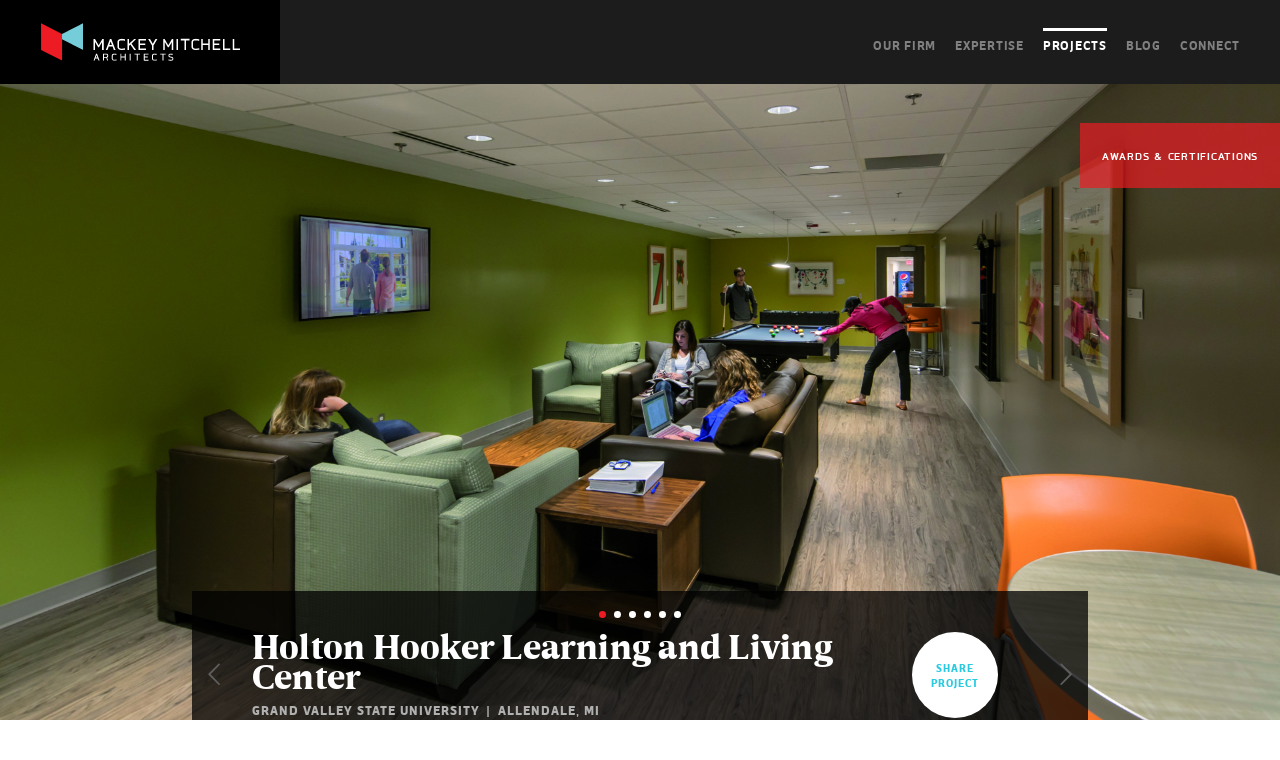

--- FILE ---
content_type: text/html; charset=UTF-8
request_url: https://www.mackeymitchell.com/projects/gvsuholtonhooker/
body_size: 8749
content:
<!DOCTYPE html>
<!--[if IE 7]><html class="ie ie7" lang="en-US"><![endif]-->
<!--[if IE 8]><html class="ie ie8" lang="en-US"><![endif]-->
<!--[if IE 9]><html class="ie ie9" lang="en-US"><![endif]-->
<!--[if !(IE 7) | !(IE 8) | !(IE 9) ]><!--><html lang="en-US"><!--<![endif]-->
<head>
	<meta charset="UTF-8">
	
	<meta http-equiv="X-UA-Compatible" content="IE=Edge,chrome=1">
	<meta name="viewport" content="width=device-width, initial-scale=1, maximum-scale=1">
	
	<link rel="shortcut icon" href="/favicon.ico" type="image/x-icon" />
	<!-- Apple Touch Icons -->
	<link rel="apple-touch-icon" href="/apple-touch-icon.png" />
	<link rel="apple-touch-icon" sizes="57x57" href="/apple-touch-icon-57x57.png" />
	<link rel="apple-touch-icon" sizes="72x72" href="/apple-touch-icon-72x72.png" />
	<link rel="apple-touch-icon" sizes="114x114" href="/apple-touch-icon-114x114.png" />
	<link rel="apple-touch-icon" sizes="144x144" href="/apple-touch-icon-144x144.png" />
	<link rel="apple-touch-icon" sizes="60x60" href="/apple-touch-icon-60x60.png" />
	<link rel="apple-touch-icon" sizes="120x120" href="/apple-touch-icon-120x120.png" />
	<link rel="apple-touch-icon" sizes="76x76" href="/apple-touch-icon-76x76.png" />
	<link rel="apple-touch-icon" sizes="152x152" href="/apple-touch-icon-152x152.png" />
	<!-- Windows 8 Tile Icons -->
  <meta name="msapplication-square70x70logo" content="smalltile.png" />
	<meta name="msapplication-square150x150logo" content="mediumtile.png" />
	<meta name="msapplication-wide310x150logo" content="widetile.png" />
	<meta name="msapplication-square310x310logo" content="largetile.png" />
  
	
	<link rel="profile" href="http://gmpg.org/xfn/11">
	<link rel="pingback" href="https://www.mackeymitchell.com/wordpress/xmlrpc.php">
	
	<link rel="stylesheet" href="https://www.mackeymitchell.com/wordpress/wp-content/themes/mackeymitchell/library/css/site.min.css" type="text/css" media="all" title="no title" charset="utf-8">

  <!-- Google tag (gtag.js) -->
    <script async src="https://www.googletagmanager.com/gtag/js?id=G-77TGVM5VV7"></script>
    <script>
      window.dataLayer = window.dataLayer || [];
      function gtag(){dataLayer.push(arguments);}
      gtag('js', new Date());
  
      gtag('config', 'G-77TGVM5VV7');
    </script>
      
		<meta name='robots' content='index, follow, max-image-preview:large, max-snippet:-1, max-video-preview:-1' />

	<!-- This site is optimized with the Yoast SEO plugin v21.8.1 - https://yoast.com/wordpress/plugins/seo/ -->
	<title>Holton Hooker Learning and Living Center - Mackey Mitchell Architects</title>
	<link rel="canonical" href="https://www.mackeymitchell.com/projects/gvsuholtonhooker/" />
	<meta property="og:locale" content="en_US" />
	<meta property="og:type" content="article" />
	<meta property="og:title" content="Holton Hooker Learning and Living Center - Mackey Mitchell Architects" />
	<meta property="og:url" content="https://www.mackeymitchell.com/projects/gvsuholtonhooker/" />
	<meta property="og:site_name" content="Mackey Mitchell Architects" />
	<meta property="article:publisher" content="https://www.facebook.com/MackeyMitchellArchitects/" />
	<meta property="article:modified_time" content="2022-06-01T21:42:26+00:00" />
	<meta property="og:image" content="https://www.mackeymitchell.com/wordpress/wp-content/uploads/2017/05/14280_00_N76_jpg2000rgb_2.jpg" />
	<meta property="og:image:width" content="1584" />
	<meta property="og:image:height" content="1334" />
	<meta property="og:image:type" content="image/jpeg" />
	<script type="application/ld+json" class="yoast-schema-graph">{"@context":"https://schema.org","@graph":[{"@type":"WebPage","@id":"https://www.mackeymitchell.com/projects/gvsuholtonhooker/","url":"https://www.mackeymitchell.com/projects/gvsuholtonhooker/","name":"Holton Hooker Learning and Living Center - Mackey Mitchell Architects","isPartOf":{"@id":"https://www.mackeymitchell.com/#website"},"primaryImageOfPage":{"@id":"https://www.mackeymitchell.com/projects/gvsuholtonhooker/#primaryimage"},"image":{"@id":"https://www.mackeymitchell.com/projects/gvsuholtonhooker/#primaryimage"},"thumbnailUrl":"https://www.mackeymitchell.com/wordpress/wp-content/uploads/2017/05/14280_00_N76_jpg2000rgb_2.jpg","datePublished":"2017-05-26T19:14:56+00:00","dateModified":"2022-06-01T21:42:26+00:00","breadcrumb":{"@id":"https://www.mackeymitchell.com/projects/gvsuholtonhooker/#breadcrumb"},"inLanguage":"en-US","potentialAction":[{"@type":"ReadAction","target":["https://www.mackeymitchell.com/projects/gvsuholtonhooker/"]}]},{"@type":"ImageObject","inLanguage":"en-US","@id":"https://www.mackeymitchell.com/projects/gvsuholtonhooker/#primaryimage","url":"https://www.mackeymitchell.com/wordpress/wp-content/uploads/2017/05/14280_00_N76_jpg2000rgb_2.jpg","contentUrl":"https://www.mackeymitchell.com/wordpress/wp-content/uploads/2017/05/14280_00_N76_jpg2000rgb_2.jpg","width":1584,"height":1334},{"@type":"BreadcrumbList","@id":"https://www.mackeymitchell.com/projects/gvsuholtonhooker/#breadcrumb","itemListElement":[{"@type":"ListItem","position":1,"name":"Home","item":"https://www.mackeymitchell.com/"},{"@type":"ListItem","position":2,"name":"Projects","item":"https://www.mackeymitchell.com/projects/"},{"@type":"ListItem","position":3,"name":"Holton Hooker Learning and Living Center"}]},{"@type":"WebSite","@id":"https://www.mackeymitchell.com/#website","url":"https://www.mackeymitchell.com/","name":"Mackey Mitchell Architects","description":"","potentialAction":[{"@type":"SearchAction","target":{"@type":"EntryPoint","urlTemplate":"https://www.mackeymitchell.com/?s={search_term_string}"},"query-input":"required name=search_term_string"}],"inLanguage":"en-US"}]}</script>
	<!-- / Yoast SEO plugin. -->


<link rel="alternate" type="application/rss+xml" title="Mackey Mitchell Architects &raquo; Feed" href="https://www.mackeymitchell.com/feed/" />
<link rel="alternate" type="application/rss+xml" title="Mackey Mitchell Architects &raquo; Comments Feed" href="https://www.mackeymitchell.com/comments/feed/" />
<script type="text/javascript">
window._wpemojiSettings = {"baseUrl":"https:\/\/s.w.org\/images\/core\/emoji\/14.0.0\/72x72\/","ext":".png","svgUrl":"https:\/\/s.w.org\/images\/core\/emoji\/14.0.0\/svg\/","svgExt":".svg","source":{"concatemoji":"https:\/\/www.mackeymitchell.com\/wordpress\/wp-includes\/js\/wp-emoji-release.min.js?ver=6.2.8"}};
/*! This file is auto-generated */
!function(e,a,t){var n,r,o,i=a.createElement("canvas"),p=i.getContext&&i.getContext("2d");function s(e,t){p.clearRect(0,0,i.width,i.height),p.fillText(e,0,0);e=i.toDataURL();return p.clearRect(0,0,i.width,i.height),p.fillText(t,0,0),e===i.toDataURL()}function c(e){var t=a.createElement("script");t.src=e,t.defer=t.type="text/javascript",a.getElementsByTagName("head")[0].appendChild(t)}for(o=Array("flag","emoji"),t.supports={everything:!0,everythingExceptFlag:!0},r=0;r<o.length;r++)t.supports[o[r]]=function(e){if(p&&p.fillText)switch(p.textBaseline="top",p.font="600 32px Arial",e){case"flag":return s("\ud83c\udff3\ufe0f\u200d\u26a7\ufe0f","\ud83c\udff3\ufe0f\u200b\u26a7\ufe0f")?!1:!s("\ud83c\uddfa\ud83c\uddf3","\ud83c\uddfa\u200b\ud83c\uddf3")&&!s("\ud83c\udff4\udb40\udc67\udb40\udc62\udb40\udc65\udb40\udc6e\udb40\udc67\udb40\udc7f","\ud83c\udff4\u200b\udb40\udc67\u200b\udb40\udc62\u200b\udb40\udc65\u200b\udb40\udc6e\u200b\udb40\udc67\u200b\udb40\udc7f");case"emoji":return!s("\ud83e\udef1\ud83c\udffb\u200d\ud83e\udef2\ud83c\udfff","\ud83e\udef1\ud83c\udffb\u200b\ud83e\udef2\ud83c\udfff")}return!1}(o[r]),t.supports.everything=t.supports.everything&&t.supports[o[r]],"flag"!==o[r]&&(t.supports.everythingExceptFlag=t.supports.everythingExceptFlag&&t.supports[o[r]]);t.supports.everythingExceptFlag=t.supports.everythingExceptFlag&&!t.supports.flag,t.DOMReady=!1,t.readyCallback=function(){t.DOMReady=!0},t.supports.everything||(n=function(){t.readyCallback()},a.addEventListener?(a.addEventListener("DOMContentLoaded",n,!1),e.addEventListener("load",n,!1)):(e.attachEvent("onload",n),a.attachEvent("onreadystatechange",function(){"complete"===a.readyState&&t.readyCallback()})),(e=t.source||{}).concatemoji?c(e.concatemoji):e.wpemoji&&e.twemoji&&(c(e.twemoji),c(e.wpemoji)))}(window,document,window._wpemojiSettings);
</script>
<style type="text/css">
img.wp-smiley,
img.emoji {
	display: inline !important;
	border: none !important;
	box-shadow: none !important;
	height: 1em !important;
	width: 1em !important;
	margin: 0 0.07em !important;
	vertical-align: -0.1em !important;
	background: none !important;
	padding: 0 !important;
}
</style>
	<link rel='stylesheet' id='wp-block-library-css' href='https://www.mackeymitchell.com/wordpress/wp-includes/css/dist/block-library/style.min.css?ver=6.2.8' type='text/css' media='all' />
<link rel='stylesheet' id='classic-theme-styles-css' href='https://www.mackeymitchell.com/wordpress/wp-includes/css/classic-themes.min.css?ver=6.2.8' type='text/css' media='all' />
<style id='global-styles-inline-css' type='text/css'>
body{--wp--preset--color--black: #000000;--wp--preset--color--cyan-bluish-gray: #abb8c3;--wp--preset--color--white: #ffffff;--wp--preset--color--pale-pink: #f78da7;--wp--preset--color--vivid-red: #cf2e2e;--wp--preset--color--luminous-vivid-orange: #ff6900;--wp--preset--color--luminous-vivid-amber: #fcb900;--wp--preset--color--light-green-cyan: #7bdcb5;--wp--preset--color--vivid-green-cyan: #00d084;--wp--preset--color--pale-cyan-blue: #8ed1fc;--wp--preset--color--vivid-cyan-blue: #0693e3;--wp--preset--color--vivid-purple: #9b51e0;--wp--preset--gradient--vivid-cyan-blue-to-vivid-purple: linear-gradient(135deg,rgba(6,147,227,1) 0%,rgb(155,81,224) 100%);--wp--preset--gradient--light-green-cyan-to-vivid-green-cyan: linear-gradient(135deg,rgb(122,220,180) 0%,rgb(0,208,130) 100%);--wp--preset--gradient--luminous-vivid-amber-to-luminous-vivid-orange: linear-gradient(135deg,rgba(252,185,0,1) 0%,rgba(255,105,0,1) 100%);--wp--preset--gradient--luminous-vivid-orange-to-vivid-red: linear-gradient(135deg,rgba(255,105,0,1) 0%,rgb(207,46,46) 100%);--wp--preset--gradient--very-light-gray-to-cyan-bluish-gray: linear-gradient(135deg,rgb(238,238,238) 0%,rgb(169,184,195) 100%);--wp--preset--gradient--cool-to-warm-spectrum: linear-gradient(135deg,rgb(74,234,220) 0%,rgb(151,120,209) 20%,rgb(207,42,186) 40%,rgb(238,44,130) 60%,rgb(251,105,98) 80%,rgb(254,248,76) 100%);--wp--preset--gradient--blush-light-purple: linear-gradient(135deg,rgb(255,206,236) 0%,rgb(152,150,240) 100%);--wp--preset--gradient--blush-bordeaux: linear-gradient(135deg,rgb(254,205,165) 0%,rgb(254,45,45) 50%,rgb(107,0,62) 100%);--wp--preset--gradient--luminous-dusk: linear-gradient(135deg,rgb(255,203,112) 0%,rgb(199,81,192) 50%,rgb(65,88,208) 100%);--wp--preset--gradient--pale-ocean: linear-gradient(135deg,rgb(255,245,203) 0%,rgb(182,227,212) 50%,rgb(51,167,181) 100%);--wp--preset--gradient--electric-grass: linear-gradient(135deg,rgb(202,248,128) 0%,rgb(113,206,126) 100%);--wp--preset--gradient--midnight: linear-gradient(135deg,rgb(2,3,129) 0%,rgb(40,116,252) 100%);--wp--preset--duotone--dark-grayscale: url('#wp-duotone-dark-grayscale');--wp--preset--duotone--grayscale: url('#wp-duotone-grayscale');--wp--preset--duotone--purple-yellow: url('#wp-duotone-purple-yellow');--wp--preset--duotone--blue-red: url('#wp-duotone-blue-red');--wp--preset--duotone--midnight: url('#wp-duotone-midnight');--wp--preset--duotone--magenta-yellow: url('#wp-duotone-magenta-yellow');--wp--preset--duotone--purple-green: url('#wp-duotone-purple-green');--wp--preset--duotone--blue-orange: url('#wp-duotone-blue-orange');--wp--preset--font-size--small: 13px;--wp--preset--font-size--medium: 20px;--wp--preset--font-size--large: 36px;--wp--preset--font-size--x-large: 42px;--wp--preset--spacing--20: 0.44rem;--wp--preset--spacing--30: 0.67rem;--wp--preset--spacing--40: 1rem;--wp--preset--spacing--50: 1.5rem;--wp--preset--spacing--60: 2.25rem;--wp--preset--spacing--70: 3.38rem;--wp--preset--spacing--80: 5.06rem;--wp--preset--shadow--natural: 6px 6px 9px rgba(0, 0, 0, 0.2);--wp--preset--shadow--deep: 12px 12px 50px rgba(0, 0, 0, 0.4);--wp--preset--shadow--sharp: 6px 6px 0px rgba(0, 0, 0, 0.2);--wp--preset--shadow--outlined: 6px 6px 0px -3px rgba(255, 255, 255, 1), 6px 6px rgba(0, 0, 0, 1);--wp--preset--shadow--crisp: 6px 6px 0px rgba(0, 0, 0, 1);}:where(.is-layout-flex){gap: 0.5em;}body .is-layout-flow > .alignleft{float: left;margin-inline-start: 0;margin-inline-end: 2em;}body .is-layout-flow > .alignright{float: right;margin-inline-start: 2em;margin-inline-end: 0;}body .is-layout-flow > .aligncenter{margin-left: auto !important;margin-right: auto !important;}body .is-layout-constrained > .alignleft{float: left;margin-inline-start: 0;margin-inline-end: 2em;}body .is-layout-constrained > .alignright{float: right;margin-inline-start: 2em;margin-inline-end: 0;}body .is-layout-constrained > .aligncenter{margin-left: auto !important;margin-right: auto !important;}body .is-layout-constrained > :where(:not(.alignleft):not(.alignright):not(.alignfull)){max-width: var(--wp--style--global--content-size);margin-left: auto !important;margin-right: auto !important;}body .is-layout-constrained > .alignwide{max-width: var(--wp--style--global--wide-size);}body .is-layout-flex{display: flex;}body .is-layout-flex{flex-wrap: wrap;align-items: center;}body .is-layout-flex > *{margin: 0;}:where(.wp-block-columns.is-layout-flex){gap: 2em;}.has-black-color{color: var(--wp--preset--color--black) !important;}.has-cyan-bluish-gray-color{color: var(--wp--preset--color--cyan-bluish-gray) !important;}.has-white-color{color: var(--wp--preset--color--white) !important;}.has-pale-pink-color{color: var(--wp--preset--color--pale-pink) !important;}.has-vivid-red-color{color: var(--wp--preset--color--vivid-red) !important;}.has-luminous-vivid-orange-color{color: var(--wp--preset--color--luminous-vivid-orange) !important;}.has-luminous-vivid-amber-color{color: var(--wp--preset--color--luminous-vivid-amber) !important;}.has-light-green-cyan-color{color: var(--wp--preset--color--light-green-cyan) !important;}.has-vivid-green-cyan-color{color: var(--wp--preset--color--vivid-green-cyan) !important;}.has-pale-cyan-blue-color{color: var(--wp--preset--color--pale-cyan-blue) !important;}.has-vivid-cyan-blue-color{color: var(--wp--preset--color--vivid-cyan-blue) !important;}.has-vivid-purple-color{color: var(--wp--preset--color--vivid-purple) !important;}.has-black-background-color{background-color: var(--wp--preset--color--black) !important;}.has-cyan-bluish-gray-background-color{background-color: var(--wp--preset--color--cyan-bluish-gray) !important;}.has-white-background-color{background-color: var(--wp--preset--color--white) !important;}.has-pale-pink-background-color{background-color: var(--wp--preset--color--pale-pink) !important;}.has-vivid-red-background-color{background-color: var(--wp--preset--color--vivid-red) !important;}.has-luminous-vivid-orange-background-color{background-color: var(--wp--preset--color--luminous-vivid-orange) !important;}.has-luminous-vivid-amber-background-color{background-color: var(--wp--preset--color--luminous-vivid-amber) !important;}.has-light-green-cyan-background-color{background-color: var(--wp--preset--color--light-green-cyan) !important;}.has-vivid-green-cyan-background-color{background-color: var(--wp--preset--color--vivid-green-cyan) !important;}.has-pale-cyan-blue-background-color{background-color: var(--wp--preset--color--pale-cyan-blue) !important;}.has-vivid-cyan-blue-background-color{background-color: var(--wp--preset--color--vivid-cyan-blue) !important;}.has-vivid-purple-background-color{background-color: var(--wp--preset--color--vivid-purple) !important;}.has-black-border-color{border-color: var(--wp--preset--color--black) !important;}.has-cyan-bluish-gray-border-color{border-color: var(--wp--preset--color--cyan-bluish-gray) !important;}.has-white-border-color{border-color: var(--wp--preset--color--white) !important;}.has-pale-pink-border-color{border-color: var(--wp--preset--color--pale-pink) !important;}.has-vivid-red-border-color{border-color: var(--wp--preset--color--vivid-red) !important;}.has-luminous-vivid-orange-border-color{border-color: var(--wp--preset--color--luminous-vivid-orange) !important;}.has-luminous-vivid-amber-border-color{border-color: var(--wp--preset--color--luminous-vivid-amber) !important;}.has-light-green-cyan-border-color{border-color: var(--wp--preset--color--light-green-cyan) !important;}.has-vivid-green-cyan-border-color{border-color: var(--wp--preset--color--vivid-green-cyan) !important;}.has-pale-cyan-blue-border-color{border-color: var(--wp--preset--color--pale-cyan-blue) !important;}.has-vivid-cyan-blue-border-color{border-color: var(--wp--preset--color--vivid-cyan-blue) !important;}.has-vivid-purple-border-color{border-color: var(--wp--preset--color--vivid-purple) !important;}.has-vivid-cyan-blue-to-vivid-purple-gradient-background{background: var(--wp--preset--gradient--vivid-cyan-blue-to-vivid-purple) !important;}.has-light-green-cyan-to-vivid-green-cyan-gradient-background{background: var(--wp--preset--gradient--light-green-cyan-to-vivid-green-cyan) !important;}.has-luminous-vivid-amber-to-luminous-vivid-orange-gradient-background{background: var(--wp--preset--gradient--luminous-vivid-amber-to-luminous-vivid-orange) !important;}.has-luminous-vivid-orange-to-vivid-red-gradient-background{background: var(--wp--preset--gradient--luminous-vivid-orange-to-vivid-red) !important;}.has-very-light-gray-to-cyan-bluish-gray-gradient-background{background: var(--wp--preset--gradient--very-light-gray-to-cyan-bluish-gray) !important;}.has-cool-to-warm-spectrum-gradient-background{background: var(--wp--preset--gradient--cool-to-warm-spectrum) !important;}.has-blush-light-purple-gradient-background{background: var(--wp--preset--gradient--blush-light-purple) !important;}.has-blush-bordeaux-gradient-background{background: var(--wp--preset--gradient--blush-bordeaux) !important;}.has-luminous-dusk-gradient-background{background: var(--wp--preset--gradient--luminous-dusk) !important;}.has-pale-ocean-gradient-background{background: var(--wp--preset--gradient--pale-ocean) !important;}.has-electric-grass-gradient-background{background: var(--wp--preset--gradient--electric-grass) !important;}.has-midnight-gradient-background{background: var(--wp--preset--gradient--midnight) !important;}.has-small-font-size{font-size: var(--wp--preset--font-size--small) !important;}.has-medium-font-size{font-size: var(--wp--preset--font-size--medium) !important;}.has-large-font-size{font-size: var(--wp--preset--font-size--large) !important;}.has-x-large-font-size{font-size: var(--wp--preset--font-size--x-large) !important;}
.wp-block-navigation a:where(:not(.wp-element-button)){color: inherit;}
:where(.wp-block-columns.is-layout-flex){gap: 2em;}
.wp-block-pullquote{font-size: 1.5em;line-height: 1.6;}
</style>
<link rel='stylesheet' id='contact-form-7-css' href='https://www.mackeymitchell.com/wordpress/wp-content/plugins/contact-form-7/includes/css/styles.css?ver=5.8.7' type='text/css' media='all' />
<link rel="https://api.w.org/" href="https://www.mackeymitchell.com/wp-json/" /><link rel="EditURI" type="application/rsd+xml" title="RSD" href="https://www.mackeymitchell.com/wordpress/xmlrpc.php?rsd" />
<link rel="wlwmanifest" type="application/wlwmanifest+xml" href="https://www.mackeymitchell.com/wordpress/wp-includes/wlwmanifest.xml" />
<meta name="generator" content="WordPress 6.2.8" />
<link rel='shortlink' href='https://www.mackeymitchell.com/?p=12418' />
<link rel="alternate" type="application/json+oembed" href="https://www.mackeymitchell.com/wp-json/oembed/1.0/embed?url=https%3A%2F%2Fwww.mackeymitchell.com%2Fprojects%2Fgvsuholtonhooker%2F" />
<link rel="alternate" type="text/xml+oembed" href="https://www.mackeymitchell.com/wp-json/oembed/1.0/embed?url=https%3A%2F%2Fwww.mackeymitchell.com%2Fprojects%2Fgvsuholtonhooker%2F&#038;format=xml" />
<style id="wpforms-css-vars-root">
				:root {
					--wpforms-field-border-radius: 3px;
--wpforms-field-background-color: #ffffff;
--wpforms-field-border-color: rgba( 0, 0, 0, 0.25 );
--wpforms-field-text-color: rgba( 0, 0, 0, 0.7 );
--wpforms-label-color: rgba( 0, 0, 0, 0.85 );
--wpforms-label-sublabel-color: rgba( 0, 0, 0, 0.55 );
--wpforms-label-error-color: #d63637;
--wpforms-button-border-radius: 3px;
--wpforms-button-background-color: #066aab;
--wpforms-button-text-color: #ffffff;
--wpforms-field-size-input-height: 43px;
--wpforms-field-size-input-spacing: 15px;
--wpforms-field-size-font-size: 16px;
--wpforms-field-size-line-height: 19px;
--wpforms-field-size-padding-h: 14px;
--wpforms-field-size-checkbox-size: 16px;
--wpforms-field-size-sublabel-spacing: 5px;
--wpforms-field-size-icon-size: 1;
--wpforms-label-size-font-size: 16px;
--wpforms-label-size-line-height: 19px;
--wpforms-label-size-sublabel-font-size: 14px;
--wpforms-label-size-sublabel-line-height: 17px;
--wpforms-button-size-font-size: 17px;
--wpforms-button-size-height: 41px;
--wpforms-button-size-padding-h: 15px;
--wpforms-button-size-margin-top: 10px;

				}
			</style>
</head>

<body class="projects-template-default single single-projects postid-12418">
    <!-- Google Tag Manager -->
  <noscript><iframe src="//www.googletagmanager.com/ns.html?id=GTM-5CW4F9"
  height="0" width="0" style="display:none;visibility:hidden"></iframe></noscript>
  <script>(function(w,d,s,l,i){w[l]=w[l]||[];w[l].push({'gtm.start':
  new Date().getTime(),event:'gtm.js'});var f=d.getElementsByTagName(s)[0],
  j=d.createElement(s),dl=l!='dataLayer'?'&l='+l:'';j.async=true;j.src=
  '//www.googletagmanager.com/gtm.js?id='+i+dl;f.parentNode.insertBefore(j,f);
  })(window,document,'script','dataLayer','GTM-5CW4F9');</script>
  <!-- End Google Tag Manager -->
  	<header role="main">
        <a id="logo" href="/"><img src="https://www.mackeymitchell.com/wordpress/wp-content/themes/mackeymitchell/library/images/logo-mackey-mitchell-print.png" alt="Mackey Mitchell Architects"></a>
        <nav>
      <a href="/our-firm/">Our Firm</a>
      <a href="/expertise/">Expertise</a>
      <a class="active" href="/projects/">Projects</a>
      <a href="/blog/">Blog</a>
      <a href="/connect/">Connect</a>
    </nav>
    <button class="toggle"><span>Projects</span></button>
	</header>
	<div id="content" class="page-wrap">

	
    <aside class="awards closed">
    <h2>Awards &amp; Certifications</h2>
    <div class="expandee">
      <div class="copy">
        <p><strong>LEED Silver</strong></p>
      </div>
    </div>
  </aside>
    <section class="full-height">
    <div class="slideshow">
      <div class="wrap">
        <ul>
          <li style="background-image:url(https://www.mackeymitchell.com/wordpress/wp-content/uploads/2017/04/14280_00_N21_jpg4000cmyk-1920x1080.jpg);"></li><li style="background-image:url(https://www.mackeymitchell.com/wordpress/wp-content/uploads/2017/05/14280_00_N76_jpg2000rgb-1920x1080.jpg);"></li><li style="background-image:url(https://www.mackeymitchell.com/wordpress/wp-content/uploads/2017/05/14280_00_N69_jpg2000rgb-1920x1080.jpg);"></li><li style="background-image:url(https://www.mackeymitchell.com/wordpress/wp-content/uploads/2017/05/14280_00_N74_jpg2000rgb-1920x1080.jpg);"></li><li style="background-image:url(https://www.mackeymitchell.com/wordpress/wp-content/uploads/2017/04/14280_00_N35_jpg4000cmyk-1920x1080.jpg);"></li><li style="background-image:url(https://www.mackeymitchell.com/wordpress/wp-content/uploads/2017/05/14280_00_N6_jpg2000rgb-1920x1080.jpg);"></li>        </ul>
      </div>
    </div>
    <div class="group">
      <div class="bg wysiwyg">
        <h1>Holton Hooker Learning and Living Center</h1>
        <h5><span>Grand Valley State University</span> <span>Allendale, MI</span></h5>
        <a class="next" href="#">Next</a>
        <a class="previous" href="#">Previous</a>
        <div class="dots"><a class="active" href="#">1</a><a href="#">2</a><a href="#">3</a><a href="#">4</a><a href="#">5</a><a href="#">6</a></div>      </div>
      <script type="text/javascript" src="//s7.addthis.com/js/300/addthis_widget.js#pubid=ra-5473556114553a2d" async="async"></script>
      <div class="addthis_native_toolbox">Share Project</div>
    </div>
    <!--div class="awards">Awards &amp; Certifications</div-->
  </section>
    <section class="three js-mobile-ss">
   <ul class="js-slide-wrap">
     <li class="js-slide"><h2>Shelter</h2><p>Building distinctive residential communities has been integral to Grand Valley State University’s success, with enrollment growing by nearly 12,000 students since 1994.Opening in the fall of 2016, the Holton-Hooker Living Learning Center brings a unique combination of residential and academic space to the campus core.   The 498-bed facility, designed by Mackey Mitchell in collaboration with FTCH, provides nearly 115,000 SF of residential space as well an additional 20,000 SF for Residential Life Offices, academic classrooms, campus lounge and a retail café.  The building’s 498 beds are organized into cluster communities of 24 students. Each community shares two ‘club style’ bathrooms and a study-lounge.  </p>
</li><li class="js-slide"><h2>Shape</h2><p>The building is located on a very challenging site -  tightly bound by small residential buildings, a wooded ravine and the north end of the academic campus. It was critical for the project to sit comfortably in its site and not crowd or dominate adjacent structures. The Design Team worked closely with the University to develop a massing strategy that would maintain the necessary capacity, but keep the profile of the building low, help organize circulation and flow around the site and shape a variety of outdoor recreational spaces. As the epicenter of GVSU’s Freshman Year Experience program, a balance had to be struck between welcoming students who don’t live in the facility, but learn and socialize there and providing a secure residential environment for the building’s residents. By providing clear separation and articulation of the public components, the project successfully blends these overlapping programmatic needs in a way that supports and encourages a dynamic living-learning community.</p>
</li><li class="js-slide"><h2>Inspire</h2><p>Grand Valley State University (GVSU) believes strongly in what they call “The Laker Effect” - defined as the collective impact of the Grand Valley community on individual students, West Michigan, the state and beyond. GVSU Lakers are “driven by passion for learning and using that knowledge for the common good.”  The Holton-Hooker Living Learning Center embodies this by being intentionally planned to build residential community around academics.  Many of the students who live in the building also take classes in the building.  Conversations from the classrooms spill over into the art adorned corridors and social spaces as well as into the intimate residential communities imbuing the building with a real living learning atmosphere.</p>
</li>   </ul> 
  </section>
    <section class="team">
    <div class="testimonial-wrap">    
    <div class="testimonial"><h2>This space is so important to achieving our mission - and our mission is clear in shaping our students' lives, their professions and society.</h2><p>- Thomas Haas<br />President</p></div>    
    
    </div>
    <div class="people">
      <h2>Team Members</h2>
      <ul>
        <li><h2><a href="/our-firm/#/our-people/steve-emer">Steve Emer</a>,</h2> <h4>President</h4><p>Principal in Charge</p></li><li><h2><a href="/our-firm/#/our-people/jordan-gatewood">Jordan Gatewood</a>,</h2> <h4>Principal</h4><p>Project Architect</p></li><li><h2>Fishbeck Thompson Carr and Huber,</h2> <h4></h4><p>Architect of Record</p></li>      </ul>
    </div>
  </section>
  <a class="all" href="/projects/">View all Mackey Mitchell projects</a>
  

</div>
	<footer role="main">
	  <div class="bulk">
      <a class="logo" href="/">Mackey Mitchell Architects</a>
      <address>
        <p>
          <span>St. Louis, MO </span>
		  <span>Asheville, NC </span>
		  <span>Dallas, TX </span>
        </p>
      </address>
    </div>
    <div class="connect">
      <!-- Begin MailChimp Signup Form -->
      <div id="mc_embed_signup">
      <form action="//mackeymitchell.us3.list-manage.com/subscribe/post-json?u=ff123b0531873cc969f93a752&amp;id=4599ed0c7a&amp;c=?" method="post" id="mc-embedded-subscribe-form" name="mc-embedded-subscribe-form" class="validate" target="_blank" novalidate>
        <div id="mce-responses" class="clear">
        		<div class="response" id="mce-error-response" style="display:none"></div>
        		<div class="response" id="mce-success-response" style="display:none"></div>
        	</div>
        <p>
          <input type="email" value="" name="EMAIL" class="required email" id="mce-EMAIL" placeholder="Sign Up for our digital postcard">
          <span style="position: absolute; left: -5000px;"><input type="text" name="b_ff123b0531873cc969f93a752_4599ed0c7a" tabindex="-1" value=""></span>
          <button type="submit" value="Subscribe" name="subscribe" id="mc-embedded-subscribe" class="button icon-right-open-big"></button>
        </p>
      </form>
      </div>
      <script type='text/javascript' src='//s3.amazonaws.com/downloads.mailchimp.com/js/mc-validate.js'></script><script type='text/javascript'>(function($) {window.fnames = new Array(); window.ftypes = new Array();fnames[0]='EMAIL';ftypes[0]='email';fnames[1]='FNAME';ftypes[1]='text';fnames[2]='LNAME';ftypes[2]='text';}(jQuery));var $mcj = jQuery.noConflict(true);</script>
      <!--End mc_embed_signup-->
      
      <div class="social">
        <a href="https://www.linkedin.com/company/mackey-mitchell-architects" class="icon-linkedin-rect" target="_blank"> </a><a href="http://instagram.com/mackeymitchell" class="icon-instagramm" target="_blank"> </a><a href="https://www.facebook.com/pages/Mackey-Mitchell-Architects/145935635450597" class="icon-facebook" target="_blank"> </a>      </div>
    </div>
    <p class="copyright">Copyright 2014-2026 Mackey Mitchell Architects. All Rights Reserved</p>
	</footer>
  	<script type='text/javascript' src='https://www.mackeymitchell.com/wordpress/wp-content/plugins/contact-form-7/includes/swv/js/index.js?ver=5.8.7' id='swv-js'></script>
<script type='text/javascript' id='contact-form-7-js-extra'>
/* <![CDATA[ */
var wpcf7 = {"api":{"root":"https:\/\/www.mackeymitchell.com\/wp-json\/","namespace":"contact-form-7\/v1"}};
/* ]]> */
</script>
<script type='text/javascript' src='https://www.mackeymitchell.com/wordpress/wp-content/plugins/contact-form-7/includes/js/index.js?ver=5.8.7' id='contact-form-7-js'></script>
<script type='text/javascript' src='https://www.google.com/recaptcha/api.js?render=6Ld_SPcqAAAAAOZmz3WATcQfm_2Ym51vD6W2Qdsj&#038;ver=3.0' id='google-recaptcha-js'></script>
<script type='text/javascript' src='https://www.mackeymitchell.com/wordpress/wp-includes/js/dist/vendor/wp-polyfill-inert.min.js?ver=3.1.2' id='wp-polyfill-inert-js'></script>
<script type='text/javascript' src='https://www.mackeymitchell.com/wordpress/wp-includes/js/dist/vendor/regenerator-runtime.min.js?ver=0.13.11' id='regenerator-runtime-js'></script>
<script type='text/javascript' src='https://www.mackeymitchell.com/wordpress/wp-includes/js/dist/vendor/wp-polyfill.min.js?ver=3.15.0' id='wp-polyfill-js'></script>
<script type='text/javascript' id='wpcf7-recaptcha-js-extra'>
/* <![CDATA[ */
var wpcf7_recaptcha = {"sitekey":"6Ld_SPcqAAAAAOZmz3WATcQfm_2Ym51vD6W2Qdsj","actions":{"homepage":"homepage","contactform":"contactform"}};
/* ]]> */
</script>
<script type='text/javascript' src='https://www.mackeymitchell.com/wordpress/wp-content/plugins/contact-form-7/modules/recaptcha/index.js?ver=5.8.7' id='wpcf7-recaptcha-js'></script>
  <script src="https://player.vimeo.com/api/player.js"></script>
	<script src="//ajax.googleapis.com/ajax/libs/jquery/1.10.2/jquery.min.js"></script>
  <script src="https://www.mackeymitchell.com/wordpress/wp-content/themes/mackeymitchell/library/javascript/site.min.js?v=3"></script>
</body>
</html>

--- FILE ---
content_type: text/html; charset=utf-8
request_url: https://www.google.com/recaptcha/api2/anchor?ar=1&k=6Ld_SPcqAAAAAOZmz3WATcQfm_2Ym51vD6W2Qdsj&co=aHR0cHM6Ly93d3cubWFja2V5bWl0Y2hlbGwuY29tOjQ0Mw..&hl=en&v=PoyoqOPhxBO7pBk68S4YbpHZ&size=invisible&anchor-ms=20000&execute-ms=30000&cb=yerburfp157e
body_size: 48818
content:
<!DOCTYPE HTML><html dir="ltr" lang="en"><head><meta http-equiv="Content-Type" content="text/html; charset=UTF-8">
<meta http-equiv="X-UA-Compatible" content="IE=edge">
<title>reCAPTCHA</title>
<style type="text/css">
/* cyrillic-ext */
@font-face {
  font-family: 'Roboto';
  font-style: normal;
  font-weight: 400;
  font-stretch: 100%;
  src: url(//fonts.gstatic.com/s/roboto/v48/KFO7CnqEu92Fr1ME7kSn66aGLdTylUAMa3GUBHMdazTgWw.woff2) format('woff2');
  unicode-range: U+0460-052F, U+1C80-1C8A, U+20B4, U+2DE0-2DFF, U+A640-A69F, U+FE2E-FE2F;
}
/* cyrillic */
@font-face {
  font-family: 'Roboto';
  font-style: normal;
  font-weight: 400;
  font-stretch: 100%;
  src: url(//fonts.gstatic.com/s/roboto/v48/KFO7CnqEu92Fr1ME7kSn66aGLdTylUAMa3iUBHMdazTgWw.woff2) format('woff2');
  unicode-range: U+0301, U+0400-045F, U+0490-0491, U+04B0-04B1, U+2116;
}
/* greek-ext */
@font-face {
  font-family: 'Roboto';
  font-style: normal;
  font-weight: 400;
  font-stretch: 100%;
  src: url(//fonts.gstatic.com/s/roboto/v48/KFO7CnqEu92Fr1ME7kSn66aGLdTylUAMa3CUBHMdazTgWw.woff2) format('woff2');
  unicode-range: U+1F00-1FFF;
}
/* greek */
@font-face {
  font-family: 'Roboto';
  font-style: normal;
  font-weight: 400;
  font-stretch: 100%;
  src: url(//fonts.gstatic.com/s/roboto/v48/KFO7CnqEu92Fr1ME7kSn66aGLdTylUAMa3-UBHMdazTgWw.woff2) format('woff2');
  unicode-range: U+0370-0377, U+037A-037F, U+0384-038A, U+038C, U+038E-03A1, U+03A3-03FF;
}
/* math */
@font-face {
  font-family: 'Roboto';
  font-style: normal;
  font-weight: 400;
  font-stretch: 100%;
  src: url(//fonts.gstatic.com/s/roboto/v48/KFO7CnqEu92Fr1ME7kSn66aGLdTylUAMawCUBHMdazTgWw.woff2) format('woff2');
  unicode-range: U+0302-0303, U+0305, U+0307-0308, U+0310, U+0312, U+0315, U+031A, U+0326-0327, U+032C, U+032F-0330, U+0332-0333, U+0338, U+033A, U+0346, U+034D, U+0391-03A1, U+03A3-03A9, U+03B1-03C9, U+03D1, U+03D5-03D6, U+03F0-03F1, U+03F4-03F5, U+2016-2017, U+2034-2038, U+203C, U+2040, U+2043, U+2047, U+2050, U+2057, U+205F, U+2070-2071, U+2074-208E, U+2090-209C, U+20D0-20DC, U+20E1, U+20E5-20EF, U+2100-2112, U+2114-2115, U+2117-2121, U+2123-214F, U+2190, U+2192, U+2194-21AE, U+21B0-21E5, U+21F1-21F2, U+21F4-2211, U+2213-2214, U+2216-22FF, U+2308-230B, U+2310, U+2319, U+231C-2321, U+2336-237A, U+237C, U+2395, U+239B-23B7, U+23D0, U+23DC-23E1, U+2474-2475, U+25AF, U+25B3, U+25B7, U+25BD, U+25C1, U+25CA, U+25CC, U+25FB, U+266D-266F, U+27C0-27FF, U+2900-2AFF, U+2B0E-2B11, U+2B30-2B4C, U+2BFE, U+3030, U+FF5B, U+FF5D, U+1D400-1D7FF, U+1EE00-1EEFF;
}
/* symbols */
@font-face {
  font-family: 'Roboto';
  font-style: normal;
  font-weight: 400;
  font-stretch: 100%;
  src: url(//fonts.gstatic.com/s/roboto/v48/KFO7CnqEu92Fr1ME7kSn66aGLdTylUAMaxKUBHMdazTgWw.woff2) format('woff2');
  unicode-range: U+0001-000C, U+000E-001F, U+007F-009F, U+20DD-20E0, U+20E2-20E4, U+2150-218F, U+2190, U+2192, U+2194-2199, U+21AF, U+21E6-21F0, U+21F3, U+2218-2219, U+2299, U+22C4-22C6, U+2300-243F, U+2440-244A, U+2460-24FF, U+25A0-27BF, U+2800-28FF, U+2921-2922, U+2981, U+29BF, U+29EB, U+2B00-2BFF, U+4DC0-4DFF, U+FFF9-FFFB, U+10140-1018E, U+10190-1019C, U+101A0, U+101D0-101FD, U+102E0-102FB, U+10E60-10E7E, U+1D2C0-1D2D3, U+1D2E0-1D37F, U+1F000-1F0FF, U+1F100-1F1AD, U+1F1E6-1F1FF, U+1F30D-1F30F, U+1F315, U+1F31C, U+1F31E, U+1F320-1F32C, U+1F336, U+1F378, U+1F37D, U+1F382, U+1F393-1F39F, U+1F3A7-1F3A8, U+1F3AC-1F3AF, U+1F3C2, U+1F3C4-1F3C6, U+1F3CA-1F3CE, U+1F3D4-1F3E0, U+1F3ED, U+1F3F1-1F3F3, U+1F3F5-1F3F7, U+1F408, U+1F415, U+1F41F, U+1F426, U+1F43F, U+1F441-1F442, U+1F444, U+1F446-1F449, U+1F44C-1F44E, U+1F453, U+1F46A, U+1F47D, U+1F4A3, U+1F4B0, U+1F4B3, U+1F4B9, U+1F4BB, U+1F4BF, U+1F4C8-1F4CB, U+1F4D6, U+1F4DA, U+1F4DF, U+1F4E3-1F4E6, U+1F4EA-1F4ED, U+1F4F7, U+1F4F9-1F4FB, U+1F4FD-1F4FE, U+1F503, U+1F507-1F50B, U+1F50D, U+1F512-1F513, U+1F53E-1F54A, U+1F54F-1F5FA, U+1F610, U+1F650-1F67F, U+1F687, U+1F68D, U+1F691, U+1F694, U+1F698, U+1F6AD, U+1F6B2, U+1F6B9-1F6BA, U+1F6BC, U+1F6C6-1F6CF, U+1F6D3-1F6D7, U+1F6E0-1F6EA, U+1F6F0-1F6F3, U+1F6F7-1F6FC, U+1F700-1F7FF, U+1F800-1F80B, U+1F810-1F847, U+1F850-1F859, U+1F860-1F887, U+1F890-1F8AD, U+1F8B0-1F8BB, U+1F8C0-1F8C1, U+1F900-1F90B, U+1F93B, U+1F946, U+1F984, U+1F996, U+1F9E9, U+1FA00-1FA6F, U+1FA70-1FA7C, U+1FA80-1FA89, U+1FA8F-1FAC6, U+1FACE-1FADC, U+1FADF-1FAE9, U+1FAF0-1FAF8, U+1FB00-1FBFF;
}
/* vietnamese */
@font-face {
  font-family: 'Roboto';
  font-style: normal;
  font-weight: 400;
  font-stretch: 100%;
  src: url(//fonts.gstatic.com/s/roboto/v48/KFO7CnqEu92Fr1ME7kSn66aGLdTylUAMa3OUBHMdazTgWw.woff2) format('woff2');
  unicode-range: U+0102-0103, U+0110-0111, U+0128-0129, U+0168-0169, U+01A0-01A1, U+01AF-01B0, U+0300-0301, U+0303-0304, U+0308-0309, U+0323, U+0329, U+1EA0-1EF9, U+20AB;
}
/* latin-ext */
@font-face {
  font-family: 'Roboto';
  font-style: normal;
  font-weight: 400;
  font-stretch: 100%;
  src: url(//fonts.gstatic.com/s/roboto/v48/KFO7CnqEu92Fr1ME7kSn66aGLdTylUAMa3KUBHMdazTgWw.woff2) format('woff2');
  unicode-range: U+0100-02BA, U+02BD-02C5, U+02C7-02CC, U+02CE-02D7, U+02DD-02FF, U+0304, U+0308, U+0329, U+1D00-1DBF, U+1E00-1E9F, U+1EF2-1EFF, U+2020, U+20A0-20AB, U+20AD-20C0, U+2113, U+2C60-2C7F, U+A720-A7FF;
}
/* latin */
@font-face {
  font-family: 'Roboto';
  font-style: normal;
  font-weight: 400;
  font-stretch: 100%;
  src: url(//fonts.gstatic.com/s/roboto/v48/KFO7CnqEu92Fr1ME7kSn66aGLdTylUAMa3yUBHMdazQ.woff2) format('woff2');
  unicode-range: U+0000-00FF, U+0131, U+0152-0153, U+02BB-02BC, U+02C6, U+02DA, U+02DC, U+0304, U+0308, U+0329, U+2000-206F, U+20AC, U+2122, U+2191, U+2193, U+2212, U+2215, U+FEFF, U+FFFD;
}
/* cyrillic-ext */
@font-face {
  font-family: 'Roboto';
  font-style: normal;
  font-weight: 500;
  font-stretch: 100%;
  src: url(//fonts.gstatic.com/s/roboto/v48/KFO7CnqEu92Fr1ME7kSn66aGLdTylUAMa3GUBHMdazTgWw.woff2) format('woff2');
  unicode-range: U+0460-052F, U+1C80-1C8A, U+20B4, U+2DE0-2DFF, U+A640-A69F, U+FE2E-FE2F;
}
/* cyrillic */
@font-face {
  font-family: 'Roboto';
  font-style: normal;
  font-weight: 500;
  font-stretch: 100%;
  src: url(//fonts.gstatic.com/s/roboto/v48/KFO7CnqEu92Fr1ME7kSn66aGLdTylUAMa3iUBHMdazTgWw.woff2) format('woff2');
  unicode-range: U+0301, U+0400-045F, U+0490-0491, U+04B0-04B1, U+2116;
}
/* greek-ext */
@font-face {
  font-family: 'Roboto';
  font-style: normal;
  font-weight: 500;
  font-stretch: 100%;
  src: url(//fonts.gstatic.com/s/roboto/v48/KFO7CnqEu92Fr1ME7kSn66aGLdTylUAMa3CUBHMdazTgWw.woff2) format('woff2');
  unicode-range: U+1F00-1FFF;
}
/* greek */
@font-face {
  font-family: 'Roboto';
  font-style: normal;
  font-weight: 500;
  font-stretch: 100%;
  src: url(//fonts.gstatic.com/s/roboto/v48/KFO7CnqEu92Fr1ME7kSn66aGLdTylUAMa3-UBHMdazTgWw.woff2) format('woff2');
  unicode-range: U+0370-0377, U+037A-037F, U+0384-038A, U+038C, U+038E-03A1, U+03A3-03FF;
}
/* math */
@font-face {
  font-family: 'Roboto';
  font-style: normal;
  font-weight: 500;
  font-stretch: 100%;
  src: url(//fonts.gstatic.com/s/roboto/v48/KFO7CnqEu92Fr1ME7kSn66aGLdTylUAMawCUBHMdazTgWw.woff2) format('woff2');
  unicode-range: U+0302-0303, U+0305, U+0307-0308, U+0310, U+0312, U+0315, U+031A, U+0326-0327, U+032C, U+032F-0330, U+0332-0333, U+0338, U+033A, U+0346, U+034D, U+0391-03A1, U+03A3-03A9, U+03B1-03C9, U+03D1, U+03D5-03D6, U+03F0-03F1, U+03F4-03F5, U+2016-2017, U+2034-2038, U+203C, U+2040, U+2043, U+2047, U+2050, U+2057, U+205F, U+2070-2071, U+2074-208E, U+2090-209C, U+20D0-20DC, U+20E1, U+20E5-20EF, U+2100-2112, U+2114-2115, U+2117-2121, U+2123-214F, U+2190, U+2192, U+2194-21AE, U+21B0-21E5, U+21F1-21F2, U+21F4-2211, U+2213-2214, U+2216-22FF, U+2308-230B, U+2310, U+2319, U+231C-2321, U+2336-237A, U+237C, U+2395, U+239B-23B7, U+23D0, U+23DC-23E1, U+2474-2475, U+25AF, U+25B3, U+25B7, U+25BD, U+25C1, U+25CA, U+25CC, U+25FB, U+266D-266F, U+27C0-27FF, U+2900-2AFF, U+2B0E-2B11, U+2B30-2B4C, U+2BFE, U+3030, U+FF5B, U+FF5D, U+1D400-1D7FF, U+1EE00-1EEFF;
}
/* symbols */
@font-face {
  font-family: 'Roboto';
  font-style: normal;
  font-weight: 500;
  font-stretch: 100%;
  src: url(//fonts.gstatic.com/s/roboto/v48/KFO7CnqEu92Fr1ME7kSn66aGLdTylUAMaxKUBHMdazTgWw.woff2) format('woff2');
  unicode-range: U+0001-000C, U+000E-001F, U+007F-009F, U+20DD-20E0, U+20E2-20E4, U+2150-218F, U+2190, U+2192, U+2194-2199, U+21AF, U+21E6-21F0, U+21F3, U+2218-2219, U+2299, U+22C4-22C6, U+2300-243F, U+2440-244A, U+2460-24FF, U+25A0-27BF, U+2800-28FF, U+2921-2922, U+2981, U+29BF, U+29EB, U+2B00-2BFF, U+4DC0-4DFF, U+FFF9-FFFB, U+10140-1018E, U+10190-1019C, U+101A0, U+101D0-101FD, U+102E0-102FB, U+10E60-10E7E, U+1D2C0-1D2D3, U+1D2E0-1D37F, U+1F000-1F0FF, U+1F100-1F1AD, U+1F1E6-1F1FF, U+1F30D-1F30F, U+1F315, U+1F31C, U+1F31E, U+1F320-1F32C, U+1F336, U+1F378, U+1F37D, U+1F382, U+1F393-1F39F, U+1F3A7-1F3A8, U+1F3AC-1F3AF, U+1F3C2, U+1F3C4-1F3C6, U+1F3CA-1F3CE, U+1F3D4-1F3E0, U+1F3ED, U+1F3F1-1F3F3, U+1F3F5-1F3F7, U+1F408, U+1F415, U+1F41F, U+1F426, U+1F43F, U+1F441-1F442, U+1F444, U+1F446-1F449, U+1F44C-1F44E, U+1F453, U+1F46A, U+1F47D, U+1F4A3, U+1F4B0, U+1F4B3, U+1F4B9, U+1F4BB, U+1F4BF, U+1F4C8-1F4CB, U+1F4D6, U+1F4DA, U+1F4DF, U+1F4E3-1F4E6, U+1F4EA-1F4ED, U+1F4F7, U+1F4F9-1F4FB, U+1F4FD-1F4FE, U+1F503, U+1F507-1F50B, U+1F50D, U+1F512-1F513, U+1F53E-1F54A, U+1F54F-1F5FA, U+1F610, U+1F650-1F67F, U+1F687, U+1F68D, U+1F691, U+1F694, U+1F698, U+1F6AD, U+1F6B2, U+1F6B9-1F6BA, U+1F6BC, U+1F6C6-1F6CF, U+1F6D3-1F6D7, U+1F6E0-1F6EA, U+1F6F0-1F6F3, U+1F6F7-1F6FC, U+1F700-1F7FF, U+1F800-1F80B, U+1F810-1F847, U+1F850-1F859, U+1F860-1F887, U+1F890-1F8AD, U+1F8B0-1F8BB, U+1F8C0-1F8C1, U+1F900-1F90B, U+1F93B, U+1F946, U+1F984, U+1F996, U+1F9E9, U+1FA00-1FA6F, U+1FA70-1FA7C, U+1FA80-1FA89, U+1FA8F-1FAC6, U+1FACE-1FADC, U+1FADF-1FAE9, U+1FAF0-1FAF8, U+1FB00-1FBFF;
}
/* vietnamese */
@font-face {
  font-family: 'Roboto';
  font-style: normal;
  font-weight: 500;
  font-stretch: 100%;
  src: url(//fonts.gstatic.com/s/roboto/v48/KFO7CnqEu92Fr1ME7kSn66aGLdTylUAMa3OUBHMdazTgWw.woff2) format('woff2');
  unicode-range: U+0102-0103, U+0110-0111, U+0128-0129, U+0168-0169, U+01A0-01A1, U+01AF-01B0, U+0300-0301, U+0303-0304, U+0308-0309, U+0323, U+0329, U+1EA0-1EF9, U+20AB;
}
/* latin-ext */
@font-face {
  font-family: 'Roboto';
  font-style: normal;
  font-weight: 500;
  font-stretch: 100%;
  src: url(//fonts.gstatic.com/s/roboto/v48/KFO7CnqEu92Fr1ME7kSn66aGLdTylUAMa3KUBHMdazTgWw.woff2) format('woff2');
  unicode-range: U+0100-02BA, U+02BD-02C5, U+02C7-02CC, U+02CE-02D7, U+02DD-02FF, U+0304, U+0308, U+0329, U+1D00-1DBF, U+1E00-1E9F, U+1EF2-1EFF, U+2020, U+20A0-20AB, U+20AD-20C0, U+2113, U+2C60-2C7F, U+A720-A7FF;
}
/* latin */
@font-face {
  font-family: 'Roboto';
  font-style: normal;
  font-weight: 500;
  font-stretch: 100%;
  src: url(//fonts.gstatic.com/s/roboto/v48/KFO7CnqEu92Fr1ME7kSn66aGLdTylUAMa3yUBHMdazQ.woff2) format('woff2');
  unicode-range: U+0000-00FF, U+0131, U+0152-0153, U+02BB-02BC, U+02C6, U+02DA, U+02DC, U+0304, U+0308, U+0329, U+2000-206F, U+20AC, U+2122, U+2191, U+2193, U+2212, U+2215, U+FEFF, U+FFFD;
}
/* cyrillic-ext */
@font-face {
  font-family: 'Roboto';
  font-style: normal;
  font-weight: 900;
  font-stretch: 100%;
  src: url(//fonts.gstatic.com/s/roboto/v48/KFO7CnqEu92Fr1ME7kSn66aGLdTylUAMa3GUBHMdazTgWw.woff2) format('woff2');
  unicode-range: U+0460-052F, U+1C80-1C8A, U+20B4, U+2DE0-2DFF, U+A640-A69F, U+FE2E-FE2F;
}
/* cyrillic */
@font-face {
  font-family: 'Roboto';
  font-style: normal;
  font-weight: 900;
  font-stretch: 100%;
  src: url(//fonts.gstatic.com/s/roboto/v48/KFO7CnqEu92Fr1ME7kSn66aGLdTylUAMa3iUBHMdazTgWw.woff2) format('woff2');
  unicode-range: U+0301, U+0400-045F, U+0490-0491, U+04B0-04B1, U+2116;
}
/* greek-ext */
@font-face {
  font-family: 'Roboto';
  font-style: normal;
  font-weight: 900;
  font-stretch: 100%;
  src: url(//fonts.gstatic.com/s/roboto/v48/KFO7CnqEu92Fr1ME7kSn66aGLdTylUAMa3CUBHMdazTgWw.woff2) format('woff2');
  unicode-range: U+1F00-1FFF;
}
/* greek */
@font-face {
  font-family: 'Roboto';
  font-style: normal;
  font-weight: 900;
  font-stretch: 100%;
  src: url(//fonts.gstatic.com/s/roboto/v48/KFO7CnqEu92Fr1ME7kSn66aGLdTylUAMa3-UBHMdazTgWw.woff2) format('woff2');
  unicode-range: U+0370-0377, U+037A-037F, U+0384-038A, U+038C, U+038E-03A1, U+03A3-03FF;
}
/* math */
@font-face {
  font-family: 'Roboto';
  font-style: normal;
  font-weight: 900;
  font-stretch: 100%;
  src: url(//fonts.gstatic.com/s/roboto/v48/KFO7CnqEu92Fr1ME7kSn66aGLdTylUAMawCUBHMdazTgWw.woff2) format('woff2');
  unicode-range: U+0302-0303, U+0305, U+0307-0308, U+0310, U+0312, U+0315, U+031A, U+0326-0327, U+032C, U+032F-0330, U+0332-0333, U+0338, U+033A, U+0346, U+034D, U+0391-03A1, U+03A3-03A9, U+03B1-03C9, U+03D1, U+03D5-03D6, U+03F0-03F1, U+03F4-03F5, U+2016-2017, U+2034-2038, U+203C, U+2040, U+2043, U+2047, U+2050, U+2057, U+205F, U+2070-2071, U+2074-208E, U+2090-209C, U+20D0-20DC, U+20E1, U+20E5-20EF, U+2100-2112, U+2114-2115, U+2117-2121, U+2123-214F, U+2190, U+2192, U+2194-21AE, U+21B0-21E5, U+21F1-21F2, U+21F4-2211, U+2213-2214, U+2216-22FF, U+2308-230B, U+2310, U+2319, U+231C-2321, U+2336-237A, U+237C, U+2395, U+239B-23B7, U+23D0, U+23DC-23E1, U+2474-2475, U+25AF, U+25B3, U+25B7, U+25BD, U+25C1, U+25CA, U+25CC, U+25FB, U+266D-266F, U+27C0-27FF, U+2900-2AFF, U+2B0E-2B11, U+2B30-2B4C, U+2BFE, U+3030, U+FF5B, U+FF5D, U+1D400-1D7FF, U+1EE00-1EEFF;
}
/* symbols */
@font-face {
  font-family: 'Roboto';
  font-style: normal;
  font-weight: 900;
  font-stretch: 100%;
  src: url(//fonts.gstatic.com/s/roboto/v48/KFO7CnqEu92Fr1ME7kSn66aGLdTylUAMaxKUBHMdazTgWw.woff2) format('woff2');
  unicode-range: U+0001-000C, U+000E-001F, U+007F-009F, U+20DD-20E0, U+20E2-20E4, U+2150-218F, U+2190, U+2192, U+2194-2199, U+21AF, U+21E6-21F0, U+21F3, U+2218-2219, U+2299, U+22C4-22C6, U+2300-243F, U+2440-244A, U+2460-24FF, U+25A0-27BF, U+2800-28FF, U+2921-2922, U+2981, U+29BF, U+29EB, U+2B00-2BFF, U+4DC0-4DFF, U+FFF9-FFFB, U+10140-1018E, U+10190-1019C, U+101A0, U+101D0-101FD, U+102E0-102FB, U+10E60-10E7E, U+1D2C0-1D2D3, U+1D2E0-1D37F, U+1F000-1F0FF, U+1F100-1F1AD, U+1F1E6-1F1FF, U+1F30D-1F30F, U+1F315, U+1F31C, U+1F31E, U+1F320-1F32C, U+1F336, U+1F378, U+1F37D, U+1F382, U+1F393-1F39F, U+1F3A7-1F3A8, U+1F3AC-1F3AF, U+1F3C2, U+1F3C4-1F3C6, U+1F3CA-1F3CE, U+1F3D4-1F3E0, U+1F3ED, U+1F3F1-1F3F3, U+1F3F5-1F3F7, U+1F408, U+1F415, U+1F41F, U+1F426, U+1F43F, U+1F441-1F442, U+1F444, U+1F446-1F449, U+1F44C-1F44E, U+1F453, U+1F46A, U+1F47D, U+1F4A3, U+1F4B0, U+1F4B3, U+1F4B9, U+1F4BB, U+1F4BF, U+1F4C8-1F4CB, U+1F4D6, U+1F4DA, U+1F4DF, U+1F4E3-1F4E6, U+1F4EA-1F4ED, U+1F4F7, U+1F4F9-1F4FB, U+1F4FD-1F4FE, U+1F503, U+1F507-1F50B, U+1F50D, U+1F512-1F513, U+1F53E-1F54A, U+1F54F-1F5FA, U+1F610, U+1F650-1F67F, U+1F687, U+1F68D, U+1F691, U+1F694, U+1F698, U+1F6AD, U+1F6B2, U+1F6B9-1F6BA, U+1F6BC, U+1F6C6-1F6CF, U+1F6D3-1F6D7, U+1F6E0-1F6EA, U+1F6F0-1F6F3, U+1F6F7-1F6FC, U+1F700-1F7FF, U+1F800-1F80B, U+1F810-1F847, U+1F850-1F859, U+1F860-1F887, U+1F890-1F8AD, U+1F8B0-1F8BB, U+1F8C0-1F8C1, U+1F900-1F90B, U+1F93B, U+1F946, U+1F984, U+1F996, U+1F9E9, U+1FA00-1FA6F, U+1FA70-1FA7C, U+1FA80-1FA89, U+1FA8F-1FAC6, U+1FACE-1FADC, U+1FADF-1FAE9, U+1FAF0-1FAF8, U+1FB00-1FBFF;
}
/* vietnamese */
@font-face {
  font-family: 'Roboto';
  font-style: normal;
  font-weight: 900;
  font-stretch: 100%;
  src: url(//fonts.gstatic.com/s/roboto/v48/KFO7CnqEu92Fr1ME7kSn66aGLdTylUAMa3OUBHMdazTgWw.woff2) format('woff2');
  unicode-range: U+0102-0103, U+0110-0111, U+0128-0129, U+0168-0169, U+01A0-01A1, U+01AF-01B0, U+0300-0301, U+0303-0304, U+0308-0309, U+0323, U+0329, U+1EA0-1EF9, U+20AB;
}
/* latin-ext */
@font-face {
  font-family: 'Roboto';
  font-style: normal;
  font-weight: 900;
  font-stretch: 100%;
  src: url(//fonts.gstatic.com/s/roboto/v48/KFO7CnqEu92Fr1ME7kSn66aGLdTylUAMa3KUBHMdazTgWw.woff2) format('woff2');
  unicode-range: U+0100-02BA, U+02BD-02C5, U+02C7-02CC, U+02CE-02D7, U+02DD-02FF, U+0304, U+0308, U+0329, U+1D00-1DBF, U+1E00-1E9F, U+1EF2-1EFF, U+2020, U+20A0-20AB, U+20AD-20C0, U+2113, U+2C60-2C7F, U+A720-A7FF;
}
/* latin */
@font-face {
  font-family: 'Roboto';
  font-style: normal;
  font-weight: 900;
  font-stretch: 100%;
  src: url(//fonts.gstatic.com/s/roboto/v48/KFO7CnqEu92Fr1ME7kSn66aGLdTylUAMa3yUBHMdazQ.woff2) format('woff2');
  unicode-range: U+0000-00FF, U+0131, U+0152-0153, U+02BB-02BC, U+02C6, U+02DA, U+02DC, U+0304, U+0308, U+0329, U+2000-206F, U+20AC, U+2122, U+2191, U+2193, U+2212, U+2215, U+FEFF, U+FFFD;
}

</style>
<link rel="stylesheet" type="text/css" href="https://www.gstatic.com/recaptcha/releases/PoyoqOPhxBO7pBk68S4YbpHZ/styles__ltr.css">
<script nonce="OlCg-YhVpUko7EnB5TCwkw" type="text/javascript">window['__recaptcha_api'] = 'https://www.google.com/recaptcha/api2/';</script>
<script type="text/javascript" src="https://www.gstatic.com/recaptcha/releases/PoyoqOPhxBO7pBk68S4YbpHZ/recaptcha__en.js" nonce="OlCg-YhVpUko7EnB5TCwkw">
      
    </script></head>
<body><div id="rc-anchor-alert" class="rc-anchor-alert"></div>
<input type="hidden" id="recaptcha-token" value="[base64]">
<script type="text/javascript" nonce="OlCg-YhVpUko7EnB5TCwkw">
      recaptcha.anchor.Main.init("[\x22ainput\x22,[\x22bgdata\x22,\x22\x22,\[base64]/[base64]/[base64]/KE4oMTI0LHYsdi5HKSxMWihsLHYpKTpOKDEyNCx2LGwpLFYpLHYpLFQpKSxGKDE3MSx2KX0scjc9ZnVuY3Rpb24obCl7cmV0dXJuIGx9LEM9ZnVuY3Rpb24obCxWLHYpe04odixsLFYpLFZbYWtdPTI3OTZ9LG49ZnVuY3Rpb24obCxWKXtWLlg9KChWLlg/[base64]/[base64]/[base64]/[base64]/[base64]/[base64]/[base64]/[base64]/[base64]/[base64]/[base64]\\u003d\x22,\[base64]\\u003d\\u003d\x22,\[base64]/wqnCmQ9rPAXDgMO0HsOtw6fDvcOiw6ttw7DCvMK8wp7CgcKNDmvCuTd/w7XCqWbComfDiMOsw7ExYcKRWsK9AEjClAIRw5HCm8OCwq5jw6vDnsKQwoDDvmo6NcOAwpnCr8Kow51aS8O4U07CosO+Iy3Dr8KWf8KBc0dwVldAw54FSXpUdMOZfsK/w7TChMKVw5YAZcKLQcKyKSJfFMKcw4zDuXnDq0HCvk7ClGpgI8KaZsOew69Zw40pwoJ7ICnCk8KwaQfDjMKqasKuw4hPw7htIMKew4HCvsOswozDigHDh8Kmw5LCscKFWH/[base64]/DgHR6OHkxcsK0w4BeQCoWIsKRdjbDg8KlNlXCs8KLEMOBOFDDiMKcw6V2K8KJw7RmwqLDlGxpw4fCg2bDhmfCjcKYw5fCrgJ4BMOiw6oUeyrCo8KuB1cBw5MeNMORUTNbdsOkwo1NSsK3w4/Dj3vCscKuwqYQw712AcOew5AseHMmUzxlw5QyXwnDjHAIw6zDoMKHckgxYsK+B8K+Gi1FwrTCqWtrVBlWD8KVwrnDiyo0wqJyw6p7FEDDiEjCvcKVIMK+wpTDlcOZwofDlcOnNgHCusKVZyrCjcOnwoNcwoTDncK9woJwdMO9wp1AwpE6wp3DnEcNw7JmeMO/wpgFD8Orw6DCocOSw7IpwqjDsMOJQMKUw7ZWwr3CtQ0TPcOVw78mw73CpnbCp3nDpTwowqtfZEzCinrDjSwOwrLDi8Oldgpww4paJnnCo8Oxw4rCozXDuDfDqhnCrsOlwoZlw6Acw57CvmjCqcKEaMKDw5Eudm1Aw6s/[base64]/Dn8Kowpxyw5HDocOjwqTDo8K2cz4Cw6vCscOXw4rDgQ8/HAlFw7nDu8O4ImzDpFvDtsOeWnrCgMO2SsK0wqPDlcO1w4fCsMK5wo1Nw70iwpp0w4zDoXvCp0XDhE/DmcKLw7fDmChUwoZ6N8KbIsK4QsOfwrXCosKNLMKTwq5zGl5ZHsKXLcOSw4IuwpB6V8OrwpQ+dAZyw7YtXcKCwo8cw6PDrmk4ajbDusOvwpnDo8OaWiHCrMO2wrkewpMAw4x/F8O2d1kCPcKeOsK2PMKAGyLChl0Jw6XDp3Ykw6JLwpIgw5DCtFAWKMOlwp7CkEoMw4DCtHTCpcKKIFvDocOPHGpGWXghDMK/wonCtXLDvcOtw4/DlHXDrMOEcQfChiNNwqVEw55Jw5zCiMONwrAvLMK9cSHCqgfCujrCszbDvHYow6/DmcK4CiJPw6Y7ZcO9wrIBVcOMaEtTdcO2A8O1YsO4wpbCnn/CoHsYMcOYAw7CqsKswpDDi3plw6xhQcO8Z8KFw4nDtyhEw7nCs1tww5bChMKEw7XDm8OwwrvCqFPDihRaw6HCsSDClsKmFG0zw67DhsK7DmPCscKsw7sDA2/CvXzCosKDw7HCt0oQw7DCkRzCmsKyw4gGwoZEw7rDgBhdE8Klw4nCiDl9FcOASMKKFxDDmMKOEjDCk8Kzw44vwppVGkLCtMOpw7N8QcOpwq18bcOjfcKzb8OCfnV+w505w4J0w5vDkDjDhBHCvcKcwqXDq8KsJcOXw6TCuRXCisOnXsODYWo0EQAZFsKfwo/CqBsbw5nCqGzCrAXCoAhxw73DhcOBw6xyHFslw5LCtl/[base64]/DuntUw55tMMKCEcOjwpZ/UsK6D2kqw73CuijDkcKvwqI8AMKGLQkrwqAQwpY1WTLDhiU2w4IZw6Ftw6/CjVjCiltEw5/[base64]/CgFd7wp8wGcOpwrfCtgHDpsO5w74Dwpcyw69Fw4Mowo3DkMOFw43CvsOyJcKIw5lvw6LCnBgsWsORIMKjw5DDhMKiwpnDnMKlesKzw7LCum1iwr14wrN5IgnDl2LCh0Z6XmhVw55HOMKkKsK8w5kVCsKxDMKIQSodw5jCl8Kpw6HDj3XDmhnDt3B/w6wNw4VFwrPDkhpQwqTDhUw5GsOGw6FUwrHDtsKtw4IBw5EkfMO1A1HDrjYKOcKIdWAUwo7CscK8RsOsbCFzw51LO8KiAMOIw4JTw5LCkMObaxMWw4ISwofCiFbDhMOwXcOPIBPDi8OWwq9Ww6U8w6/Du2TDghZnw5kYIC/[base64]/K8O/w5Rvw5DDucOUwoAmw54Jw5LDgMKMVi/[base64]/[base64]/Djm8ZXcKhNcKPYMOcwpk/csKtCMKIw7nCimbCuMKPwq92woHDtmNGUifCj8Orwp0nRG8ewodmwqw2EcKPw7TCmkwqw5AgNxLDjMKow4tPw73CjcOEcMKfQXVCInsjY8OMwrfDlMK5SUR8w7kiw5DDqcKyw6wjw6rDrxIhw4jChwrCglDCr8O8wpkQwrPCtcO+wqgLw53DisKaw4bDo8KoEMKpC0/[base64]/Ch8KOw7TDqcKIw5rDrcKVwrlbJMO5wpjCgcORw7VkSxvDmGRpKVwnw4c1w4FGwpzDrVbDujsBOybDusOvV3nCjQXDq8KdDDnCvsKfwq/ChcKEIQNac3tWLMOFwpFQXwTCrkR/w7HDnklIw4ECworDjsOdMcOJw6rDpMKuMinCjMOkQ8K2wpF8wo7DucOaFV/DqUgww6TDkWYtT8KpS3Rxw6LClMO2w57DvMK2ByXCnG14M8OjHsOpNsKcw4o/NiPDiMKPw7LDqcOlw4bCjMKLw6BcIcO9w5TCgsORWjLDpsK4XcO8wrFjwqPCl8ORwplxCsKsc8KrwrhTwrDCqsKWOSfDnsKQwqXDuHUAwppDRsK0wrlpRnvDmMOKE0ZJwpTCultjw6vDiVfCk0vClhzCtRd/wqnDpsKkwr/CqMOHwrkAesO0IsO9ecKCCWnCisK7NBpew5fDgl59w78bMiQEHXUzw6HDjMOqwofDucKpwohqw5sbTxQdwqQ/WT3Cm8KZw5LDqcOUw5vDlgXCoH8LwoLCn8OqKsKVbA7Dv3zDv2PCncKjfR4HZ2vCoH/Cs8Kwwp4xFRVIw5PCnh8aYATCtyDDpSYxewDCoMK1V8OqaBBowohwHMKrw7otViIcXMO1w7LCg8KMBih3w73CvsKHIlIvccOqVcOpX3rDiTUVwp/DlsObwooGJzjDj8KjPsOSMVHCuRrDtMOuSBF+GTLCoMK0wqUrwp4uM8KKcsO+wr7ChMO6RmtIw69nYcKRAsKvw4vDu3gdLsOuwqpLRlsHVcKAw6jCukXDtMOVw73DksK7w57CicKEF8K5SxUtYQ/DlsKEw6YtHcOlw7DDj0HDhMOYw5/DkcKQwrHDvcK9w6nCg8KdwqMuw7RWwrPCrMKheEfDsMKfCzt2w48RMgUKwr7Dr0zCiVbDr8OGw4c/[base64]/KMKUAjpvwqPDncK5XMKMfMKcZ8KRwroywqTDs1g8w4JcFQYsw6/DmsO0wovCsnN9R8O2w5TDoMKFfsOHN8OeeRlkw7gUw7/Dk8Kzw7bDjsKrCMOuwpJtwpwifcOGwpvCjW9hbMKAH8OrwohnC3DDmGrDp1TDvm/Dr8K8w5dTw4vDssOyw59+PhPDvAjDkQdBw78nbDjCu0bDoMOlw41wWWksw4PDrcKmw4fCr8OfFyQFw4IQwoFcGAlWecKlST3DtcKvw5vDpMKfwpbDqsOkw6nCvR/Cm8KxDzzCszNKLkhJwrrDmMOaLMObCcKNNW3DjMKCw5cDYMKqPWlbaMK4Q8KTXhrDg0DDk8Obwq3DqcKvUMO8wqLCtsKpw5bDv2E2w7k+w4ATeVYIeQhhwrfDk2LCsETCnRDDiCLDs0HDkBLDrMO2w75dL1TCvWBmIMOewroZwpDDlcOgwqMZw4s/PMOPZMKkw6dfHMKvw6fCscOow608w4ZKw6ZhwpBDKcKswoV0AGjCiFkFwpfDsSDClcOiwpAvGEPCgAlAwr87wrYROcKSNMOjwq0Ww4dRw7JNwq1CYm7CtCbCngHDlFVjw63DpMK3RcKHw7LDncKKwrTDgcKWwoHCt8Klw7/DssOdNmFLK0NywrrCmylka8KLA8OuNMKFw4UdwqPDvwxBwq4QwqF7wpFISWIrw5siWysUNMODeMOieFt1w5LDm8O4w6zDihsrbcOqXBbDs8OqKcK4A3bCuMOAw5kLZcOsEMKewqN0MMOIW8KxwrIDw5l0w63Cj8OqwrvCvQ/Dm8KRw69ZIsKzHsKDWsKTSkLChcOQSi1gaQwbw61dwqjDkcOgwqFBw5vDjjA5w6/CtMOQwpLDqsOtwrDChcOxBsKMDsKTRmAlWcOMEsKGA8KMw7t3wrVnZwkQXMKkw7wYdcONw4DDscOVw7oYDCrCucOPLcK3wqPDt1TDlB8gwqoXwotEwp85F8O8QsKBw7Q9S0TDqGvChkXCkMO/cxd+TBczw57DoWVGf8KYwoJ0wocGwrnDvGrDgcOdK8KMFsKzCcOew5UtwqpdKX0UBBkmwo8HwqMvwqJhNwTCkMKXLMOCwolAw5bCkcKFw4jDqT9Gw73CpMO5DMK2wo/Cv8KfV3TDhQXDjMO9wrnDrMKtPsKIQDXDqMKTwpDDoF/[base64]/ClcOMYMKHwo5IeGPCvcKjCBdMwoVgDSUaGGkAw5DCoMOEwoBkwqDCvcOvB8KBJMKtL2nDs8KtIsOlN8OYw5Y6dhvCr8ODOMKGPcOnwrxwbwdSw67Cr2cxKsKPwp3DrMK/wrM1w4nCpS9sKS1MMMKEJcKGw7g/[base64]/DrcKXwp8pwoTCucOhw5p4wo9AwrDDusOmwp3CgyLDkTjCv8OYSmfCosKfKMKzwrbCtHDCksKdwpdwLMKpw4UuUMOfW8O/[base64]/CgmvClnrCo3TCt8KOaQnDkcKzNMKtfsOAKQpgw5DCm2vDpiE3w4jCp8O+wpZxMsK9ICx3O8Kzw5USw6fClsOLFMK0fhFLw7/[base64]/Ch8Kcw7JxwpZySjjChMOvaRTCjzYKwrTCosKHeS7DvwYQwqrDp8KBw73DnMKQwrtTwoZPOncIeMO0wq7CuSfCiX0TVi3DpMK3dcO6wp/DucKWw4bCnsKLw4nCkQZ5woBbAMK3aMO/w5rCgT8Ywo47QMKEDMOEw4vCmcOIw55EF8Kxw5IMBcKlKSxRw4DCtcOQw57DvyYCZGNBZsKxwojDhj1Hw7waVcOrwqR0HsKSw7fDvztPwokAw7FYwqw7wo3CiG/CjcO+JiPCvAXDm8O/[base64]/[base64]/DrcOjE8KQwo41wp3Dq0rCohXDsytpw5MlwqbDmsOOwpoxLlfDjMKfwrrDtAMow4HDtcKAXsKNw4DDqE/DhMOqwqHDsMKzw73DrsKDwpDDmUbCj8Oowrp2Oyd1w6XDpMOCw6zDvFYLYC/DuEhOdcOiNcOKw4rCi8KPw7YFwrQSNMOacg3CpA7DgmXCr8KFEsOTw7lHEMOpUcOhwrjCqMO7GcOWXMKRw7jCvGEtAMKodA7CnWzDilDDkGoRw5UHI1XDvMKDwpTDq8K0I8KCJMK9acKRaMKWGmRBwpIAWxMowoPCpcO/IjvDrMO6KcOqwpUKwpsEc8OswpzDr8KRHsOPOADDnMKeAw1oaE7CoFA+w5gwwoLDgsKdSMK4bMKGwrNXwrMUAVZdHQ3DkcK9wpXDscO9WE5eAsO0GCVRw4hLHDFdGsOPTsOvBA7CphLCoQNEwo/Cn0XDigjCs096w6VqaRU2H8KgdMKOLDRVDjNcWMOLwq/[base64]/XhbDjwlROAfCsXPDoMOrw73CsMOqwp7DuRHDhGwQB8Olwo/CisOVU8Kaw75qw5bDpcKcwqJywqkIwq50FsOgwpVbZcKEwrcWw5Y1fMKhw580w5vDigUCwrPDk8KvLm7Ctzs9LhDCocKzUMODw6bDrsONwo8uXHrDlMOJwpjDisKmcMOnJ3jCny5pw59Kwo/Cj8Kdw5rDp8KTH8KDwr1UwpgJw5XChcOwfRlKSkQGwrgvw55ewo3Cv8Kuwo7DhxzDnjPDq8K1JFzCjMKkWsKWY8KWZ8OlOD3DnsKdwoQRwrrDmmRTRXjCg8Kuw6ZwVcKzV1jClhfDqHEqwpB0UzZswrU6PMO+NXzCli/DlcO/w6tdwrohw6bCi1HDssKywpklwqpIwqIdw7oERArDgcK4wrwGWMK3ScOhw5pCdFsrFgY4XMKEw7FhwpjDuw9Nw6TDs14dIcKMBcK+LcKKZsOowrFJOcO6wpkXwrvDg3lcwoglTsOrwoZpfCB8wrNmC1DCljVAwo5QccKKw7/Cl8KHEU1fwolRNybCp0XDrcKtwoUvwoh6w4bCuGfCk8OXwoPDnMO7YAIkw7bCp1/CgsOpXRnCmcObJsKRworCgCbCs8O6CMOtIj/DmGhswozDvsKTaMOVwqTCsMOuw7TDtAkuw4vCiSIwwoZRwrBrwqvCo8O2NHfDkFV4bQAlRGRgHcOdwoMvJsKow55/w6nDsMKvPcOLwpNWGyNDw4xPOAtvw6AxOcO6NwR3wpnDqMK3wpMcWcO2acOQw5PCgcOTwrlzw7HDkMK4DsOhwpbDv33CtxI/NsOaCTfCtVTChWAfHXvCosKdw7Yyw4APCcO4bSjDmMO1w4nDssK/WErDlsKKwqZQwqEvHEVQMcOZVTR5wpbCn8O3biIWRyN5C8KXF8OwIFPDtxoteMOhGsOtbgZnwr3Ds8OCMsOaw44cbx/DtDogR2PCu8OOw7jCuH7Cmx/DmBzCk8KoOjtOfMK0US9Twps0wq3Cn8OHYMKVNMKFeQRIw7LDuCoTPMKQwofCm8KpLMKZw7zDosO7Yk8rCMOWQcOcwoTCm1bDtcKrV0XCq8OjbQ3CgsOLVh4Twp1twokLwrTCt1/DkMOQw5A4eMOmG8O9I8KUBsOVecOUIsKVIcKqwo0wwp0iwpY8wrFYVMK3UkTCrMK+SiwmbzQCJ8ODTMKGH8KfwpFpZk7CsGrCuH/[base64]/CiVpfw7Y6wp3DjEXDj3Baw6JYwoZ2w7AgwqzDigsGOsKddcO/w73Cp8OAw7dNwqTDvMKvwqvDgXgkwqMywrvDnQTCkVnDt3XCgFTCtsOqw7/Dv8OSRnxfwqkqwqLDgH/CocKowqLDsCJZLWzDqcOlQXgiBcKAQBcTwoXDlhLCkMKED0nCisOKEMO6w7/CvMOaw4/DrsKewrTCq0tFwq4YIsKsw5UmwrZ5w5zCmT3Dj8O4UjHCrMKLX2vDg8OyX1dSKsOUYsKDwoHDv8Orw5jDvWoJKhTDhcO+wqZ4wrvDiVzCtcKSw6DDucObwoEdw5TDhMKObA3DlTpeNXvDgg1Ew5h9HlTDmxPCqcKxaRnDsMKGwoY/ByNVK8OXKcKzw5/DicOIw7PCs3UZRGrCs8OnA8KjwqBAeVrCvMKZwpPDkyY3VjTDgMOHCMKLw47DjiRAw6wfwrPCrsOiKcO6w6/CpwPCnD8Bwq3DjhZBw4rChsOuwp/DkMKsfsOwwo/DmE3CrU3CoV9Rw6vDq1nClcK8J34zYMO/w6/DmCVBPB7DgcO5K8KbwrzDugfDv8OlF8KEAGAUQMOZSMOmVCkvWMOcB8K4wqTCq8K7wqHDmAxCw4RZw5nDpMKOBMKrUMOZC8OcFsK5ccKtw6rCoD7Dl1XCt1J4dsORw4TCt8Kpw7nDh8KQX8Kewq7DqWxgdW7CmD3DpSBIAcK/w7nDtC/CtVAZPsOQwohfwpVTWhrCjlQWRcKFwp/[base64]/CpgfDt8KRET7DrBdqwqbCsMKOwq9yw7tGOcKvZR8qHlJoesKdNMOTw65BXB/DpMOPdkLDocOnwpTDjcKSw4sudsO8NMOBBsOdVmoDwoQbSyTDscKJw6gLwoZHTRQUwpPCpgnCncOew49JwoZPYMO6TsKvwqg/w5kTwr3Dp03DpcK2OX1mwpfDo0rCj07CigLDlAnDjEzCu8OrwrAEU8OjAiN7esKDecKkMAwHDCjChQrDgsOyw4rDrw5+wrFrekAYwpAmwoFXwqHCnHnCl0hfw44BWUzClMKUw4PCusO/NVFobMKbB1krwqhtZcKzesOvOsKEwrJ6w6DDs8K+w4kZw48oWMOZw4TCqSbDtjxaw6vCjsK8O8Kywrw/[base64]/IsKwfgxQwqJkQMKWwrgkTsO2wr5tw63DjCcZQcKDDXhdEMO5QzDCo0vCn8OQSA3DuxQ8wpJTUCgXw4rDiwnCglFVEkhYw7/DimkcwrJ5wr8lw7d/AcKyw4jDh0HDn8KOw7LDlMOvw6VqLsOvwrc1wqM1woIAe8OJIMO3w6rDoMKyw63CmU/CoMO/w73CtsKXw4lnVTk6wo7Ch23Dq8KPY3l9YcKpTRVow4HDh8O2woTDtxZAwoAUw7dCwqHCv8KHKEwhw5zDsMOud8O1w4hmBD/Cu8OJPnUZwqhWGcKqwqHDqxzClUfCvcOmGWvDiMOMw7PDpsOeR3DCncOgw4YCImjDg8K/wph6wovClktXeHfDuQLCtMOSeS7DkMKcaXlBOMO5A8KcJ8Onwq0/w6nDiD55e8KAN8ODH8OYIsOkXyDDtEXCuBfDkMKNJsOSFMK3w7lEVMKnXcOMwptlwqkDA2c1YcOKdzTCuMKhwrvDvcKww7PCtcOyH8KgcsOJbMOhJMONwp5dwr3CjmzClkFtJVPCr8KRSW3DjQA9BUXDom4lwos+LMKPf0vChzZBwq4MwrfCuxjDgsK7w7V/w5Qew54HJjLDmsOgwrhqbW5mwpjCoRbCpMK/L8O3WsOgwqHCiQxYQw17XmrCjhzDsirDtW3DglhueBAHN8KMIwHClGXDk27Dv8K3w5bDq8OxD8KjwpU+B8OrAMOwwqjCnU3CqRF3PcKcwr07AnhUf2ELHcKfTnbDi8OEw5cgw5xhwrRZPSjDhDrCicOaw5LCsHg9w6vCiXh3w5DCjCnDtyh9AX3Dg8OTw5/Cu8KLw7gjw77DlhTCqsK+w77Crz3CoxvCtMK3DhBuR8O4wptdwpXDtEJLw7Z5wrV8b8Kaw6s0RATCrsK6wpZNwo86ZMOHNsKNwodUwroYw5Nlw6/ClCvDoMOMSizDkxVKw7TDsMOuw55WOBLDoMKFw5Vywr9VZjrCmUpWw6vClDYuwqkzwoLCnC/DuMKmWRUiwrhhw71pXsOGw6Fzw67DjMKUDx82eWUCZiJdUSLDh8KIAnNuwpTDuMOJw5PCkMOfwpJDwr/[base64]/Dt8OmAMK+LcOXwpfCsQfCo8KSw7V9aGhQwp3DjMOkY8OPNMK6FsKowqoRH1heZQpDQWbDgBXDoHfCgcKFwr/CpULDsMO1SMKtV8OrFhslwq1DMwwcwp4Xw6nDksOnwpt1UkPDt8O/wrXCt0vDtcOJw75PecOnwoJuA8OhPT/[base64]/[base64]/ZFHCrUPDoMOjUMOVw5DDk07Co1Zpc2nDucOrw7bDp8Obw7jCnMOWwp3DiR/[base64]/[base64]/DjcKNwp4qdsO4wot/AcKFwrFCLsOrJcKlw4A7FMKyO8OPwqDDtXh7w4tbwoRrwoY9GcK4w75Pw7o9w5V+w6TCkcOpwo0FDl/[base64]/DlMOdDMKDYi0ORMOhEcKuKS/DiEzDkHpyfMK4w5zDnsKswoTDqRbCq8O9wpTDqhvDqzxpwqMvw7wnw742w6DDjMK1wpTDksOlwog+amUyD1zCvsKxwo8PVsOWVWU1wqcIw7HDn8K9wpcbw5VGwr/CrcO8w5vCpMKLw4o9eHnDjWDCjTcww74Ew6Rtw6jDhxw1wqkkQsKjUMOFwpPCsRVjWcKnPsOLwpdhw4dTwqQew7zDlgcAwqwxLxxZNcOEd8ODwo/Dh14UYMOsE0V0Ik59ECc7w4zCuMKTwqtNw49hVzEdYcKVw7J3w5sTwoXCtS0Ew63Cj0UmwrnCshoYKS0oVCp0XjpowrsRTMKsEMOwUE3DqV/[base64]/w4w/[base64]/Dq8Kqw6sdG8OEWE4Hwqw6BcOQZh4CEHsVw6EJaRJobsOLZ8OFSMOTwo3DkMKzw5o7w4A7W8OOwrBoakUdwr/DuDMaX8OVJ0Q0wpDDksKkw4c8w7zCrsKsLcO6w4/DqjTCusO7JsOjw6rDiwbClynCnMOjwpEEwpHDrFfCrsOWXMOIPXnDhsOzIsKlBcOBw5wPwqp3w7MFaGvCgFbDgALCicOwA2N1DTvCnHArwrsOYQXCh8KZXRgkG8KZw4JJw53Cu2/Dt8Kjw6tZw5HDrMONwpZEJcOYwo5sw4TDucOxfwjCqmnDlsO2wo07CDfCocOLAyLDo8OZQMKjag1YVsKDw5HDlcKTNQ7DnsO2wpN3XlXCtsODFAfCisKhSzbDt8K6wp5LwprCl3/DuToCw7NhTsKvwocew5g5H8ORUhVTQnhncsOUZj0vKcK2w5JTazzDmEfCsgoFSWgdw7fCkcK5RcKFw5lOBsK5wpAEXjrCsXDCkERRwrBtw5HCkTnCusK5w7/[base64]/wpXCp8KaEsKLK8OTw5ccCsOXQkBaA8KBw4BpOnx/[base64]/EcOtw41zwodgwpzCg8OxBhtaX8O3PGrCkHfCmMK0w5d2wrwIw44Hw5DDscOMwoHClX3CsxTDkMO9P8KxA0pgc0DDlArDuMKbDCVXYjIJEGfCqRdKVU9Iw7/[base64]/CksOFw7Z/TcKJAxDCnMObw4YFw4wLUzvDkcOgMmEGFAbCq3LCkyFtw4EdwqpFIsOOwoIjTsOHwo9dUsObw5lJPUUSahVswpXDh1FVMy3CgURSXcKQUnFxel5MIghzHsO4wobDvcKHw615w7QFdMKbNMOVwqZvwrzDi8O9bzMuCALDssOFw5oIXcOcwq/CtVtQw5nDnC7CicKqK8KEw6NgG3sLKj99wrUfJxTDvcOQeMOOfsOfbsK6wrHCnMO2T1dLDBjCo8OPVm7CpnzDjSQuw6UBJMOywodJw7LCtUhNw7DDpsKDwrNrMcKLwp/CvFDDv8K6wqJOBQ8uwr7CicOUwoDCtD0yUGcTF2bCkMK1wqPCiMOFwp4Qw5obw57ClsOlw7tSdWPCv3/[base64]/ClMKEF8OQMWjDl8OwCBMwwpfDusOAOcKYHkDCvy3DuMK0wpXDlGlCZ1QLw6kHwrsCwo/CuxzDgcKQwrfDgTYnLToTwrsqCA84XBTCvMOoKsKSH0R1OBLCk8KdfHPCo8KXJh/DusKDPMKzwqx8wqcUSUjDv8KcwpXDo8KRw43Dh8K9wrHCuMOfw5jCqsODScOGZQnDgHTDiMOBRsO7wpIdfAF0OiPDkg46U0PCgzQgw6sjZFZQHMKIwpHDvcOlwpDCjkDDk1HCiVN/[base64]/DpsO+woBsSmkLwrZSD8Oqw4LDsBptw6jDuhXDrj7DgsKTw6spRcKOw4VSGBtrw5PDikQ5DTEfRcKRRMOeejrCl3jCuTEDJwcWw5TCqH4bC8KwFsONTC/DlnZ/D8KUw5UOZcOJwpwtcMKfwqrCqWotUH9sBCklIsKaw6bDhsKVRcK+w7Fow57ChQDDiDtIw4rCg3TCmMKhwocew7PDtUzCrG5iwqsww6bDnBIswrwPwqHCkFvCnwJ5CDF+Zygqwo7CoMOzDMK1eSItXcOkwqfCusKXw7DCrMO/[base64]/[base64]/YX5KwoosE3PCnR9Jw5/CtsOIQsONYMOuG8OZw5fCvcOzwrdjw7dJHgzDvkRUZkVqw6xQD8Kgwp4DwrLDjxgROMOdJBZCUMODwq7DjAtiwqhmN3zDrizCnCzCrlHDv8KQcMK0wq4gMzVow5pKw716wpR9S1fCuMOXQw/[base64]/w5HDkUvDv2J7wp8vw7I5wo7CuFVbwqHCqivDhsOaHw5QFFZSw6nDhUxtw7ZJGn9oWgYPwrdJw5nDsi/DlwrCnE1Aw7wpw5M6w61MSsKeBm/[base64]/Dl8KiEEzCvMKsw6jDuMKew54FJMOrc3dXfxrDkcOdwphxNF3CtcKYwpIaTEZ6wo0SK1nCvS3DtU4VwpvDhDDCtcKOOsOHwo8jw41RUxQ5HjB9w7TCrTZPw6bDpTLCuxB0dgPCk8O2THHClMO1X8Knwp4Cwp7CulVnwoI2w6lZw5nCjsOmaH3Cp8Olw7/DlhfDv8OLwpHDoMKdQ8KTw5vCtz0rEsOww5hxOncVwqzDqRDDlRA/JG7CixHCvGZ4HsOEDTkSwrAKw5N1wqHCnAXDsiDCjcKGQFFMT8OTdAvDsl0AInUew53DrMOiBTxIbsKXY8KQw5wFw6jDnsOEw5RjPCc9ZVA1O8OFaMKuYcOVWgfDlQLClS/Cn2MNHysfw6xbAiDCt1oCIcOWwrFUa8K/w5FDwrt3woXCmMKSwpTDsBfClGfCsDJxw4xywobDo8O2w6bDpgYEw6fDnB7CoMOCw4wew7XCnW7DqAkOVU0YJyfCi8Kwwrh9wp/DgRDDkMKbwp0Ww6/DlMKSHcK7I8OmDTbDn3IBwrTChsOVwrTDqMKqN8O2ICw9wqhiFULDgsO2wrBiw4nDlXfDp2HCucOUfcOlwoUAw4p2eU/CqR/DlglNLgfCsXzDmsKbGjXDoEZXw6TCpsOgwqTCu2phw51vD27CgTEFw6nDjsOMMsOlYiUQNnjCo2HCl8OnwqfCi8OLw47Do8OPwqFRw4fCnMOWfTA9wr5PwpLDvVDCl8O/w4RSG8Otw7MUIMKvw7l4wrMNPHXDpcKLDsOGfMOxwpnDmcOxwpVxRH8Mw7DDgn9AalTCoMOnHT81wo/DjcKcwr0DbcONGmBLN8OBHMOEwovCpcKdIMKmwrjDh8KzU8KOEMK8UTYcwrU6b2MEbcOKe3hucB/CrsKiw7sJV2V0P8Kkw7bCqgE6BjNwFsKyw7nCo8OmwrrDlMK0E8Kmw4zDicKNd3nCmsO/w7/[base64]/DiFDDuGI1woTCm0LDqMOIQ8OGUyBnEHnCssOSwoxNw5xZw7t4w7rDqcKvTcKMccK5wqhjUCNeTsOYfnM1w7M8FEogwqkNw7E2ZV1DAFtZwpPDgArDuXDDjcOnwroSw73CuSfCmcK+D2TCpkZBwoLDvT1LWG7DnQB3wrvDvlEtwqHCg8Odw7PDuw/DsDrCpnp/ZEcww4vCqmU/wojCr8K8wo/DjAN9wqk5MlbClhNew6TCqsKzPXLCmcOMTVDCihzCl8Krw5/ClMKAw7HDpsO4cTPDmsO1EnZ2OMOKwoLDoRIqRWoHYcKgO8KaQSLDlGLCnMO5RQ/CosK0C8Oyc8KowoZCCcKmfsOPDWJsN8KHw7MWUFPCosOeVMOaSMOjT2bChMO0w57CoMKDb0fDjHBVw4whwrfDl8KVw6lQw7lCw6fCicOkwpMAw4gDw7oow4LCnsKAwr7DoxfCh8OSfA3DuEPDoxHDpDzDjcOLNMO5QsO/[base64]/DszAOehTDpjRkF8KYw5MkKn7CuMOmaMOewoHCiMKAwpfCkMOHwoY1wp5CwpvClXk3BWcBOcKdwr0Kw5FnwocLwq/DtcO2JcKKKcOsVEdKflwQwpJSO8OwUcO8bsKEwodww51zw6vClBkIYMOUw7zCm8O/wqJZw6jCiFTDh8KFZsKAAV8VUiTDq8Kww7XCrsOZwqfCjhTChF4LwohFBMKYwpbCuWnDrMKzQMK/dATDlcO0LU1awoTDksKoHH7CiSljwrXDiX1/JWlGREZAwqo+XSBLwqrDg1VdKHrDiWrDscOcwp5pwqnDlcOHH8KFwpAewpvDsh1ywrXCnRnDjCEmw5w5w6NnWcKKUMOMc8K3wp1Gw4LChlknwrLDgyNcwr9zw5JEB8KKw4IEJ8KKLsOvw4NmKcKZf0/[base64]/CnsK2M3p6FcOEaC4owpfDl8K+fSspwr8OwqLCqcOcOn4VWMO7wqcKecKyACQNw47DpcO+wpxhbcOef8K5woBqw7UPTsOvw5gtw6HCksOgBmbCtsK7w5hGwqNmw4XChsKTKV1jIsOdH8KHC3vCoSnDhMK/wowiwo99wpDCo3Q4YlvCpcKowoLDksK6w7/DqwoNGVouw4Yuw7DCnxJ0EVvCk3zDocO6w7/Dl3TCsMOHDSTCvMKiXAnDq8Oew4s/[base64]/[base64]/ChzHCmsOJw5BGwpnCqsKhMcKaw4pheURUFHLDg8O1IsKCwqjDolfDjcKMwqfCtsK6wrHDuB0lPxvCoiPClEgsFyFQwqohdsKcBFdOw5XChxbDq17CnsK6AsKTwq89XsKBwrTCvWHDo3QDw7TDucKSeW8uwo3CrUdkJ8KLF3vCmsOjFcO2wqk/wpQiwqARwp7DphDCg8Okw7AHw5HCj8K0w5pXfizDhifCvsOcw75Lw67Coz3Cm8OZw5HChzMGV8Kswq1nw6opw7FueGvDtWl+XjrCr8O7woDCp3oawr0Dw5QJwrjCv8O8R8KcMmHDvsONw7LDlMOSOsKBdl7DvShffsKMLGtAw6LDl0/DgMOewpB4VBsHw5NWw7fCl8OZwo3DmsKWw7MlAsOcw41iwqfDt8OyNMKEwo4bRn7CkQvDtsONw73DoiMvwrN0B8OSwoLCl8O0BMOJwpFsw6HCqAIxOQpSC2ZuYWnCmsOOw68DcmrCp8O7AQDChjFLwq7DnMOcwp/Di8KpQDl/JD9FP00mT1jDvMKADQsdwpLDpgvDrMOEOnBKwos0wrlTwofCjcKEw55+eWMND8OBOnZrwowWIMKcfwDDq8Oww6FUw6XDtsOJV8OnwrHCpRLDsVEPwrzCp8Ogw6/Dpg/Do8OfwqzDvsOWVsKnYMOoYMKAwpXDncOUGcKQw7/CpMORwpEiYRTDt3TDlFprwppLBMOUwrxYLMOqwq0PTsKeFMOAwpAcw4JECg/CmMKaGTTDqi7CpBzCrcKYMsODw7Q6wqfDnB5kDxYNw6lhwqk8RMOwfm/Dg0dkZ0/[base64]/w68dwpN+w75IwpXCocKDacOjwoPDrRxPw6A3wpTCkH4cwpZHw7DCtMO2GQ3CqSFMfcO/[base64]/CksO0w5zDhMO2LX8wwoTCtsOGDgATw5LDnHo1b8KJQlRpRTjDlcOww7XCh8OzZcObCUkPwrZQDxrCr8OKeEPDscKnFsKWKjPCi8KvLhUeAcO5bkTCiMOmQMKTwovCqCEJwpTCqAALNMO7bcK4TwRwwqrCiCNGw6wnDDAcGnhIMMKkYgAYwq0Xw5HCgSomTyjCvT/DiMKVc1wvw6BWw7dkdcOUckYnw5fCiMKDwqQawojDjUXDkMKwOzI5CD8Xw7FgVMK1w6LCiQ4fw5rDuCtVVxXDpsOTw5LCscOZwowYwoXDqgl/w5vCh8O4TcO8wosfwpbDqBXDi8OwYR11EMKnwos2czAUw4oGZlUGPsK4N8Osw5/Dk8OjVBIhHxY2O8KIw6trwoZfGQnCvB8sw7nDl283w6oEwrPCvUIYXEbCuMOcw55qH8O0woTDtU/DkcK9wp/Cs8OnSsOaw57CsEwewpdoe8KDw53Dq8OMHn8twpjDgl7DhMO4Ay/Cj8O+wofDlsKdwozDgxvCmMK/w67DmzEGGU1RUhBXVcKeN3M2UyhHcSbCmjvDg1pYw4nDgicbMMOlw75Fwr/CsADDpgLDusKFwplvNGsAbsOTGgDCsMKOIFjDpsKGw4l0wpt3P8OYw4w7R8O1a3VPeMOLw4bDvW57wqjCtjXDkDTCt07DgcOhw5FXw5TCuDXCuhZGwrouw5LCucK8w7YeNU/DuMKYKAhOayQQw6pvImzCtMOjXMK6PGJPwpU4wrJqN8K5UMOTwp3Dr8Kcw6PCpA4gWsKIO1nChiB4GxQhwq5vXUguWcKTP0VxTEVgUHJreQUqD8KrHQV7wpvDoU/DocKqw7IPw57DpRzDoF9AecKXw7/CuEMeCcKIMWzCuMOKwoAWw7XCmVMXwpXCtcORw7DDscO5E8KAworDpAlgN8OswolowqIpwolPLFMbM00NNMKLwoPDhcKrCsKuwo/DpXZ/w4HCokJRwpd/[base64]/wp1mw4DDixhUS8KtWcKLZ8OrWcOMw5EZLMKFISTDv8O0aMKuw5cdeH7DsMKhw7nDjB7DqXosWHtuO2oqwp3Dh2DDsTDDlsOWKi7DjBzDsnnCqjjCocKtw6Igw68aVkYqwqXCvl8tw47Dp8KJw5/DgFAVwp3Cqi09AXpNw5E3GsO3wqDChlPDtmLChsOtw7MIwq1ue8ODwr7CsAgpwr9fGl9FwphmFVMlWW9ewqFEasOEDsOWD1sLfsKdNWzCrmDDkyvDmMOvw7bCn8KLwqI9wpEaU8Koc8OQWXc8wrAKw7hVMxDCscOjcwFVwqrDv1/DrwDCq0vCkBbDmcOJwpxlwo14wqFkbBnCu0TCmTfDvcOocyYeVcOFX3seQ0DDulQNEiDDlkdPGsOQwroTGAkQTSnDnMKFN2BHwo3DqiXDi8Kww4kzBl/[base64]/Dm8KfG8K0wo3Di8K/KMKPGCXDhMOYwpN8wpXDvcKhwrnDlsKdRsOrKjU4w7o5esKMRsO1YAcgwr8ALkfDnxUTcXc1w5/[base64]/Dv8KnQcKawolpwoDDghorwqvCscOgDMOrHcKRwoLDrcKqM8OXwp1aw4vDuMKQRxYbw6rCmGJqw7NfKjRcwpTDqG/CllfDv8OzWVnCgcO6XEBvXwsVwqgdLCgFasOcZFJdPw46bT5JJ8OHEMOcD8KlIMK1wq9oH8OxJMKpVXnDksODJSDCgT3DoMKNdMKpe35IUcKMPgDChsOmfsO+w75bbMOiZGrCnVARQcKnwp7DsX/Dm8KPTAAGBjHCoTtOw589IsK0w47DmjZ4woI8wp/Djx7CmH3Ci2bDssKjwq1RGcKlMsKXw6dwwpvDgxbDqcKKw6jCq8OfD8OGT8OKOwAGwrLCqWfCijrDpWdTw5lxw7fCiMO1w5FZPMK6RMOyw6fDs8O1JMK/wpnDm3jCpF/[base64]/ClFfDiUsmw5LCnsOtwr8vwrjCpsOQDsOkwo/ChMK2wpx0cMOww4DDhgPDunvDkD7CnDPDmcOtWcK1wq/[base64]/DtRUmw6/Cg8KpdMOGwoZwJsKJwqXCl8Kqwo0/wo7DnMKww7fCqMKeE8KPPW/[base64]/CpiDDqR4HAgbDs8OWwqELLH5Sw5HCt1Q6dg7ConknZ8KdQl8Gw5PCtS/[base64]/[base64]/Cnz1IwoN0wppeFGLCmzV5w7cOw7QXwptYw4RhwqNOUEvDklbDh8KbwpnCtsOewp8Vw6kSwqlgwoHDpsOeWBNLwrY/woISwrPCtRjDrcOgZsKLK2zCq1NwfcOhelV8dsO3worDnC3ClBIQw4c7wrHDqsKMwr91ZcOCw70pwq1SFEcCw7daf0wzwqbCsTzDvsO5C8OVM8OAAnERQRQvwqHCiMO1wrZMGcO0wqARw7ELw6PCiMKACjVFalvCt8Ovwo7ClU7DgMKNVcK/KsOURxDCiMKUe8KdPMKpXkDDpSwga3jCjsOCE8KJw7XDhMKkCMOJw4kow4YNwqLDkSB8fCfDhUTCsW0UNsKnf8KvU8KNAsKOCMO9wqw6w6jCiA3CkMKMHcKXw6PCri7ClsKkw4tTZHIDwpoqw5/CsV7Ctw3DvSssQMODBsO2wpZeGMO8w4NiVmrCpWxywr/DiynDj2NXRA/[base64]/[base64]/DoSd9\x22],null,[\x22conf\x22,null,\x226Ld_SPcqAAAAAOZmz3WATcQfm_2Ym51vD6W2Qdsj\x22,0,null,null,null,1,[21,125,63,73,95,87,41,43,42,83,102,105,109,121],[1017145,681],0,null,null,null,null,0,null,0,null,700,1,null,0,\[base64]/76lBhnEnQkZnOKMAhk\\u003d\x22,0,1,null,null,1,null,0,0,null,null,null,0],\x22https://www.mackeymitchell.com:443\x22,null,[3,1,1],null,null,null,1,3600,[\x22https://www.google.com/intl/en/policies/privacy/\x22,\x22https://www.google.com/intl/en/policies/terms/\x22],\x22sBQgv5rePjlYct5w68YxrkbU7Oz4ed9hJ/AMY0cR1VU\\u003d\x22,1,0,null,1,1768722652409,0,0,[104,96],null,[146,82,224,132,69],\x22RC-fkHYrwyyrt94NA\x22,null,null,null,null,null,\x220dAFcWeA58xbRrFW5HgRPzFiPr4MJerx7XSbmvQyc9wbvohbvxbObX3NNNQ2Kdoxar-FS1phFmcDfWejqTfxWqtGB0JCX7bh5vkA\x22,1768805452646]");
    </script></body></html>